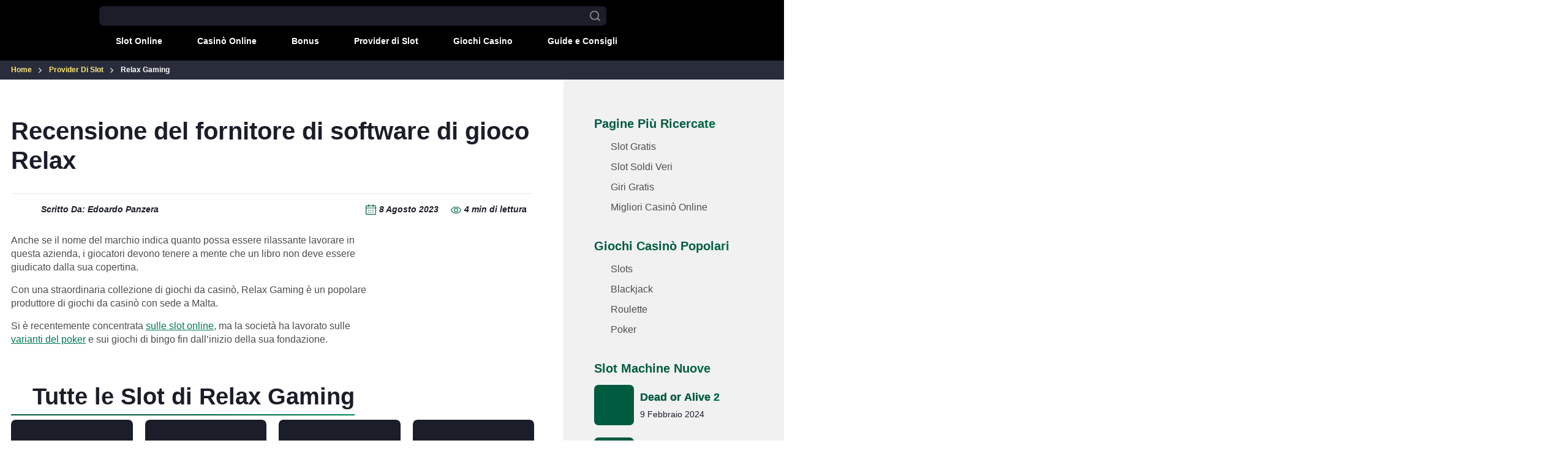

--- FILE ---
content_type: text/html; charset=UTF-8
request_url: https://www.slotmachine.it/provider/relax-gaming/
body_size: 45498
content:
<!doctype html>
<html lang="it-IT" prefix="og: https://ogp.me/ns#">
  <head><meta charset="utf-8"><script>if(navigator.userAgent.match(/MSIE|Internet Explorer/i)||navigator.userAgent.match(/Trident\/7\..*?rv:11/i)){var href=document.location.href;if(!href.match(/[?&]nowprocket/)){if(href.indexOf("?")==-1){if(href.indexOf("#")==-1){document.location.href=href+"?nowprocket=1"}else{document.location.href=href.replace("#","?nowprocket=1#")}}else{if(href.indexOf("#")==-1){document.location.href=href+"&nowprocket=1"}else{document.location.href=href.replace("#","&nowprocket=1#")}}}}</script><script>(()=>{class RocketLazyLoadScripts{constructor(){this.v="2.0.3",this.userEvents=["keydown","keyup","mousedown","mouseup","mousemove","mouseover","mouseenter","mouseout","mouseleave","touchmove","touchstart","touchend","touchcancel","wheel","click","dblclick","input","visibilitychange"],this.attributeEvents=["onblur","onclick","oncontextmenu","ondblclick","onfocus","onmousedown","onmouseenter","onmouseleave","onmousemove","onmouseout","onmouseover","onmouseup","onmousewheel","onscroll","onsubmit"]}async t(){this.i(),this.o(),/iP(ad|hone)/.test(navigator.userAgent)&&this.h(),this.u(),this.l(this),this.m(),this.k(this),this.p(this),this._(),await Promise.all([this.R(),this.L()]),this.lastBreath=Date.now(),this.S(this),this.P(),this.D(),this.O(),this.M(),await this.C(this.delayedScripts.normal),await this.C(this.delayedScripts.defer),await this.C(this.delayedScripts.async),this.F("domReady"),await this.T(),await this.j(),await this.I(),this.F("windowLoad"),await this.A(),window.dispatchEvent(new Event("rocket-allScriptsLoaded")),this.everythingLoaded=!0,this.lastTouchEnd&&await new Promise((t=>setTimeout(t,500-Date.now()+this.lastTouchEnd))),this.H(),this.F("all"),this.U(),this.W()}i(){this.CSPIssue=sessionStorage.getItem("rocketCSPIssue"),document.addEventListener("securitypolicyviolation",(t=>{this.CSPIssue||"script-src-elem"!==t.violatedDirective||"data"!==t.blockedURI||(this.CSPIssue=!0,sessionStorage.setItem("rocketCSPIssue",!0))}),{isRocket:!0})}o(){window.addEventListener("pageshow",(t=>{this.persisted=t.persisted,this.realWindowLoadedFired=!0}),{isRocket:!0}),window.addEventListener("pagehide",(()=>{this.onFirstUserAction=null}),{isRocket:!0})}h(){let t;function e(e){t=e}window.addEventListener("touchstart",e,{isRocket:!0}),window.addEventListener("touchend",(function i(o){Math.abs(o.changedTouches[0].pageX-t.changedTouches[0].pageX)<10&&Math.abs(o.changedTouches[0].pageY-t.changedTouches[0].pageY)<10&&o.timeStamp-t.timeStamp<200&&(o.target.dispatchEvent(new PointerEvent("click",{target:o.target,bubbles:!0,cancelable:!0,detail:1})),event.preventDefault(),window.removeEventListener("touchstart",e,{isRocket:!0}),window.removeEventListener("touchend",i,{isRocket:!0}))}),{isRocket:!0})}q(t){this.userActionTriggered||("mousemove"!==t.type||this.firstMousemoveIgnored?"keyup"===t.type||"mouseover"===t.type||"mouseout"===t.type||(this.userActionTriggered=!0,this.onFirstUserAction&&this.onFirstUserAction()):this.firstMousemoveIgnored=!0),"click"===t.type&&t.preventDefault(),this.savedUserEvents.length>0&&(t.stopPropagation(),t.stopImmediatePropagation()),"touchstart"===this.lastEvent&&"touchend"===t.type&&(this.lastTouchEnd=Date.now()),"click"===t.type&&(this.lastTouchEnd=0),this.lastEvent=t.type,this.savedUserEvents.push(t)}u(){this.savedUserEvents=[],this.userEventHandler=this.q.bind(this),this.userEvents.forEach((t=>window.addEventListener(t,this.userEventHandler,{passive:!1,isRocket:!0})))}U(){this.userEvents.forEach((t=>window.removeEventListener(t,this.userEventHandler,{passive:!1,isRocket:!0}))),this.savedUserEvents.forEach((t=>{t.target.dispatchEvent(new window[t.constructor.name](t.type,t))}))}m(){this.eventsMutationObserver=new MutationObserver((t=>{const e="return false";for(const i of t){if("attributes"===i.type){const t=i.target.getAttribute(i.attributeName);t&&t!==e&&(i.target.setAttribute("data-rocket-"+i.attributeName,t),i.target["rocket"+i.attributeName]=new Function("event",t),i.target.setAttribute(i.attributeName,e))}"childList"===i.type&&i.addedNodes.forEach((t=>{if(t.nodeType===Node.ELEMENT_NODE)for(const i of t.attributes)this.attributeEvents.includes(i.name)&&i.value&&""!==i.value&&(t.setAttribute("data-rocket-"+i.name,i.value),t["rocket"+i.name]=new Function("event",i.value),t.setAttribute(i.name,e))}))}})),this.eventsMutationObserver.observe(document,{subtree:!0,childList:!0,attributeFilter:this.attributeEvents})}H(){this.eventsMutationObserver.disconnect(),this.attributeEvents.forEach((t=>{document.querySelectorAll("[data-rocket-"+t+"]").forEach((e=>{e.setAttribute(t,e.getAttribute("data-rocket-"+t)),e.removeAttribute("data-rocket-"+t)}))}))}k(t){Object.defineProperty(HTMLElement.prototype,"onclick",{get(){return this.rocketonclick||null},set(e){this.rocketonclick=e,this.setAttribute(t.everythingLoaded?"onclick":"data-rocket-onclick","this.rocketonclick(event)")}})}S(t){function e(e,i){let o=e[i];e[i]=null,Object.defineProperty(e,i,{get:()=>o,set(s){t.everythingLoaded?o=s:e["rocket"+i]=o=s}})}e(document,"onreadystatechange"),e(window,"onload"),e(window,"onpageshow");try{Object.defineProperty(document,"readyState",{get:()=>t.rocketReadyState,set(e){t.rocketReadyState=e},configurable:!0}),document.readyState="loading"}catch(t){console.log("WPRocket DJE readyState conflict, bypassing")}}l(t){this.originalAddEventListener=EventTarget.prototype.addEventListener,this.originalRemoveEventListener=EventTarget.prototype.removeEventListener,this.savedEventListeners=[],EventTarget.prototype.addEventListener=function(e,i,o){o&&o.isRocket||!t.B(e,this)&&!t.userEvents.includes(e)||t.B(e,this)&&!t.userActionTriggered||e.startsWith("rocket-")||t.everythingLoaded?t.originalAddEventListener.call(this,e,i,o):t.savedEventListeners.push({target:this,remove:!1,type:e,func:i,options:o})},EventTarget.prototype.removeEventListener=function(e,i,o){o&&o.isRocket||!t.B(e,this)&&!t.userEvents.includes(e)||t.B(e,this)&&!t.userActionTriggered||e.startsWith("rocket-")||t.everythingLoaded?t.originalRemoveEventListener.call(this,e,i,o):t.savedEventListeners.push({target:this,remove:!0,type:e,func:i,options:o})}}F(t){"all"===t&&(EventTarget.prototype.addEventListener=this.originalAddEventListener,EventTarget.prototype.removeEventListener=this.originalRemoveEventListener),this.savedEventListeners=this.savedEventListeners.filter((e=>{let i=e.type,o=e.target||window;return"domReady"===t&&"DOMContentLoaded"!==i&&"readystatechange"!==i||("windowLoad"===t&&"load"!==i&&"readystatechange"!==i&&"pageshow"!==i||(this.B(i,o)&&(i="rocket-"+i),e.remove?o.removeEventListener(i,e.func,e.options):o.addEventListener(i,e.func,e.options),!1))}))}p(t){let e;function i(e){return t.everythingLoaded?e:e.split(" ").map((t=>"load"===t||t.startsWith("load.")?"rocket-jquery-load":t)).join(" ")}function o(o){function s(e){const s=o.fn[e];o.fn[e]=o.fn.init.prototype[e]=function(){return this[0]===window&&t.userActionTriggered&&("string"==typeof arguments[0]||arguments[0]instanceof String?arguments[0]=i(arguments[0]):"object"==typeof arguments[0]&&Object.keys(arguments[0]).forEach((t=>{const e=arguments[0][t];delete arguments[0][t],arguments[0][i(t)]=e}))),s.apply(this,arguments),this}}if(o&&o.fn&&!t.allJQueries.includes(o)){const e={DOMContentLoaded:[],"rocket-DOMContentLoaded":[]};for(const t in e)document.addEventListener(t,(()=>{e[t].forEach((t=>t()))}),{isRocket:!0});o.fn.ready=o.fn.init.prototype.ready=function(i){function s(){parseInt(o.fn.jquery)>2?setTimeout((()=>i.bind(document)(o))):i.bind(document)(o)}return t.realDomReadyFired?!t.userActionTriggered||t.fauxDomReadyFired?s():e["rocket-DOMContentLoaded"].push(s):e.DOMContentLoaded.push(s),o([])},s("on"),s("one"),s("off"),t.allJQueries.push(o)}e=o}t.allJQueries=[],o(window.jQuery),Object.defineProperty(window,"jQuery",{get:()=>e,set(t){o(t)}})}P(){const t=new Map;document.write=document.writeln=function(e){const i=document.currentScript,o=document.createRange(),s=i.parentElement;let n=t.get(i);void 0===n&&(n=i.nextSibling,t.set(i,n));const c=document.createDocumentFragment();o.setStart(c,0),c.appendChild(o.createContextualFragment(e)),s.insertBefore(c,n)}}async R(){return new Promise((t=>{this.userActionTriggered?t():this.onFirstUserAction=t}))}async L(){return new Promise((t=>{document.addEventListener("DOMContentLoaded",(()=>{this.realDomReadyFired=!0,t()}),{isRocket:!0})}))}async I(){return this.realWindowLoadedFired?Promise.resolve():new Promise((t=>{window.addEventListener("load",t,{isRocket:!0})}))}M(){this.pendingScripts=[];this.scriptsMutationObserver=new MutationObserver((t=>{for(const e of t)e.addedNodes.forEach((t=>{"SCRIPT"!==t.tagName||t.noModule||t.isWPRocket||this.pendingScripts.push({script:t,promise:new Promise((e=>{const i=()=>{const i=this.pendingScripts.findIndex((e=>e.script===t));i>=0&&this.pendingScripts.splice(i,1),e()};t.addEventListener("load",i,{isRocket:!0}),t.addEventListener("error",i,{isRocket:!0}),setTimeout(i,1e3)}))})}))})),this.scriptsMutationObserver.observe(document,{childList:!0,subtree:!0})}async j(){await this.J(),this.pendingScripts.length?(await this.pendingScripts[0].promise,await this.j()):this.scriptsMutationObserver.disconnect()}D(){this.delayedScripts={normal:[],async:[],defer:[]},document.querySelectorAll("script[type$=rocketlazyloadscript]").forEach((t=>{t.hasAttribute("data-rocket-src")?t.hasAttribute("async")&&!1!==t.async?this.delayedScripts.async.push(t):t.hasAttribute("defer")&&!1!==t.defer||"module"===t.getAttribute("data-rocket-type")?this.delayedScripts.defer.push(t):this.delayedScripts.normal.push(t):this.delayedScripts.normal.push(t)}))}async _(){await this.L();let t=[];document.querySelectorAll("script[type$=rocketlazyloadscript][data-rocket-src]").forEach((e=>{let i=e.getAttribute("data-rocket-src");if(i&&!i.startsWith("data:")){i.startsWith("//")&&(i=location.protocol+i);try{const o=new URL(i).origin;o!==location.origin&&t.push({src:o,crossOrigin:e.crossOrigin||"module"===e.getAttribute("data-rocket-type")})}catch(t){}}})),t=[...new Map(t.map((t=>[JSON.stringify(t),t]))).values()],this.N(t,"preconnect")}async $(t){if(await this.G(),!0!==t.noModule||!("noModule"in HTMLScriptElement.prototype))return new Promise((e=>{let i;function o(){(i||t).setAttribute("data-rocket-status","executed"),e()}try{if(navigator.userAgent.includes("Firefox/")||""===navigator.vendor||this.CSPIssue)i=document.createElement("script"),[...t.attributes].forEach((t=>{let e=t.nodeName;"type"!==e&&("data-rocket-type"===e&&(e="type"),"data-rocket-src"===e&&(e="src"),i.setAttribute(e,t.nodeValue))})),t.text&&(i.text=t.text),t.nonce&&(i.nonce=t.nonce),i.hasAttribute("src")?(i.addEventListener("load",o,{isRocket:!0}),i.addEventListener("error",(()=>{i.setAttribute("data-rocket-status","failed-network"),e()}),{isRocket:!0}),setTimeout((()=>{i.isConnected||e()}),1)):(i.text=t.text,o()),i.isWPRocket=!0,t.parentNode.replaceChild(i,t);else{const i=t.getAttribute("data-rocket-type"),s=t.getAttribute("data-rocket-src");i?(t.type=i,t.removeAttribute("data-rocket-type")):t.removeAttribute("type"),t.addEventListener("load",o,{isRocket:!0}),t.addEventListener("error",(i=>{this.CSPIssue&&i.target.src.startsWith("data:")?(console.log("WPRocket: CSP fallback activated"),t.removeAttribute("src"),this.$(t).then(e)):(t.setAttribute("data-rocket-status","failed-network"),e())}),{isRocket:!0}),s?(t.fetchPriority="high",t.removeAttribute("data-rocket-src"),t.src=s):t.src="data:text/javascript;base64,"+window.btoa(unescape(encodeURIComponent(t.text)))}}catch(i){t.setAttribute("data-rocket-status","failed-transform"),e()}}));t.setAttribute("data-rocket-status","skipped")}async C(t){const e=t.shift();return e?(e.isConnected&&await this.$(e),this.C(t)):Promise.resolve()}O(){this.N([...this.delayedScripts.normal,...this.delayedScripts.defer,...this.delayedScripts.async],"preload")}N(t,e){this.trash=this.trash||[];let i=!0;var o=document.createDocumentFragment();t.forEach((t=>{const s=t.getAttribute&&t.getAttribute("data-rocket-src")||t.src;if(s&&!s.startsWith("data:")){const n=document.createElement("link");n.href=s,n.rel=e,"preconnect"!==e&&(n.as="script",n.fetchPriority=i?"high":"low"),t.getAttribute&&"module"===t.getAttribute("data-rocket-type")&&(n.crossOrigin=!0),t.crossOrigin&&(n.crossOrigin=t.crossOrigin),t.integrity&&(n.integrity=t.integrity),t.nonce&&(n.nonce=t.nonce),o.appendChild(n),this.trash.push(n),i=!1}})),document.head.appendChild(o)}W(){this.trash.forEach((t=>t.remove()))}async T(){try{document.readyState="interactive"}catch(t){}this.fauxDomReadyFired=!0;try{await this.G(),document.dispatchEvent(new Event("rocket-readystatechange")),await this.G(),document.rocketonreadystatechange&&document.rocketonreadystatechange(),await this.G(),document.dispatchEvent(new Event("rocket-DOMContentLoaded")),await this.G(),window.dispatchEvent(new Event("rocket-DOMContentLoaded"))}catch(t){console.error(t)}}async A(){try{document.readyState="complete"}catch(t){}try{await this.G(),document.dispatchEvent(new Event("rocket-readystatechange")),await this.G(),document.rocketonreadystatechange&&document.rocketonreadystatechange(),await this.G(),window.dispatchEvent(new Event("rocket-load")),await this.G(),window.rocketonload&&window.rocketonload(),await this.G(),this.allJQueries.forEach((t=>t(window).trigger("rocket-jquery-load"))),await this.G();const t=new Event("rocket-pageshow");t.persisted=this.persisted,window.dispatchEvent(t),await this.G(),window.rocketonpageshow&&window.rocketonpageshow({persisted:this.persisted})}catch(t){console.error(t)}}async G(){Date.now()-this.lastBreath>45&&(await this.J(),this.lastBreath=Date.now())}async J(){return document.hidden?new Promise((t=>setTimeout(t))):new Promise((t=>requestAnimationFrame(t)))}B(t,e){return e===document&&"readystatechange"===t||(e===document&&"DOMContentLoaded"===t||(e===window&&"DOMContentLoaded"===t||(e===window&&"load"===t||e===window&&"pageshow"===t)))}static run(){(new RocketLazyLoadScripts).t()}}RocketLazyLoadScripts.run()})();</script>
    
    <meta name="viewport" content="width=device-width, initial-scale=1">
    	<style></style>
	<!-- Google tag (gtag.js) Consent Mode dataLayer added by Site Kit -->
<script type="rocketlazyloadscript" id="google_gtagjs-js-consent-mode-data-layer">
window.dataLayer = window.dataLayer || [];function gtag(){dataLayer.push(arguments);}
gtag('consent', 'default', {"ad_personalization":"denied","ad_storage":"denied","ad_user_data":"denied","analytics_storage":"denied","functionality_storage":"denied","security_storage":"denied","personalization_storage":"denied","region":["AT","BE","BG","CH","CY","CZ","DE","DK","EE","ES","FI","FR","GB","GR","HR","HU","IE","IS","IT","LI","LT","LU","LV","MT","NL","NO","PL","PT","RO","SE","SI","SK"],"wait_for_update":500});
window._googlesitekitConsentCategoryMap = {"statistics":["analytics_storage"],"marketing":["ad_storage","ad_user_data","ad_personalization"],"functional":["functionality_storage","security_storage"],"preferences":["personalization_storage"]};
window._googlesitekitConsents = {"ad_personalization":"denied","ad_storage":"denied","ad_user_data":"denied","analytics_storage":"denied","functionality_storage":"denied","security_storage":"denied","personalization_storage":"denied","region":["AT","BE","BG","CH","CY","CZ","DE","DK","EE","ES","FI","FR","GB","GR","HR","HU","IE","IS","IT","LI","LT","LU","LV","MT","NL","NO","PL","PT","RO","SE","SI","SK"],"wait_for_update":500};
</script>
<!-- End Google tag (gtag.js) Consent Mode dataLayer added by Site Kit -->

<!-- Ottimizzazione per i motori di ricerca di Rank Math - https://rankmath.com/ -->
<title>Relax Gaming | Recensione e Giochi Slot Gratis 2025</title>
<link crossorigin data-rocket-preload as="font" href="https://www.slotmachine.it/app/themes/slot-machine-theme/public/fonts/Montserrat-Regular/Montserrat-Regular.e9a920.woff" rel="preload">
<link crossorigin data-rocket-preload as="font" href="https://www.slotmachine.it/app/themes/slot-machine-theme/public/fonts/Montserrat-SemiBold/Montserrat-SemiBold.589af3.woff" rel="preload">
<link crossorigin data-rocket-preload as="font" href="https://www.slotmachine.it/app/themes/slot-machine-theme/public/fonts/Montserrat-Bold/Montserrat-Bold.7c6633.woff" rel="preload">
<link crossorigin data-rocket-preload as="font" href="https://www.slotmachine.it/app/themes/slot-machine-theme/public/fonts/Montserrat-ExtraBold/Montserrat-ExtraBold.25d0d7.woff" rel="preload">
<link crossorigin data-rocket-preload as="font" href="https://www.slotmachine.it/app/themes/slot-machine-theme/public/fonts/Roboto-Medium/Roboto-Medium.08d6b9.woff" rel="preload">
<link crossorigin data-rocket-preload as="font" href="https://www.slotmachine.it/app/themes/slot-machine-theme/public/fonts/Roboto-Regular/Roboto-Regular.ee879e.woff" rel="preload">
<style id="wpr-usedcss">:where(.wp-block-button__link){border-radius:9999px;box-shadow:none;padding:calc(.667em + 2px) calc(1.333em + 2px);text-decoration:none}:root :where(.wp-block-button .wp-block-button__link.is-style-outline),:root :where(.wp-block-button.is-style-outline>.wp-block-button__link){border:2px solid;padding:.667em 1.333em}:root :where(.wp-block-button .wp-block-button__link.is-style-outline:not(.has-text-color)),:root :where(.wp-block-button.is-style-outline>.wp-block-button__link:not(.has-text-color)){color:currentColor}:root :where(.wp-block-button .wp-block-button__link.is-style-outline:not(.has-background)),:root :where(.wp-block-button.is-style-outline>.wp-block-button__link:not(.has-background)){background-color:initial;background-image:none}:where(.wp-block-calendar table:not(.has-background) th){background:#ddd}:where(.wp-block-columns){margin-bottom:1.75em}:where(.wp-block-columns.has-background){padding:1.25em 2.375em}:where(.wp-block-post-comments input[type=submit]){border:none}:where(.wp-block-cover-image:not(.has-text-color)),:where(.wp-block-cover:not(.has-text-color)){color:#fff}:where(.wp-block-cover-image.is-light:not(.has-text-color)),:where(.wp-block-cover.is-light:not(.has-text-color)){color:#000}:root :where(.wp-block-cover h1:not(.has-text-color)),:root :where(.wp-block-cover h2:not(.has-text-color)),:root :where(.wp-block-cover h3:not(.has-text-color)),:root :where(.wp-block-cover h4:not(.has-text-color)),:root :where(.wp-block-cover h5:not(.has-text-color)),:root :where(.wp-block-cover h6:not(.has-text-color)),:root :where(.wp-block-cover p:not(.has-text-color)){color:inherit}:where(.wp-block-file){margin-bottom:1.5em}:where(.wp-block-file__button){border-radius:2em;display:inline-block;padding:.5em 1em}:where(.wp-block-file__button):is(a):active,:where(.wp-block-file__button):is(a):focus,:where(.wp-block-file__button):is(a):hover,:where(.wp-block-file__button):is(a):visited{box-shadow:none;color:#fff;opacity:.85;text-decoration:none}:where(.wp-block-group.wp-block-group-is-layout-constrained){position:relative}:root :where(.wp-block-image.is-style-rounded img,.wp-block-image .is-style-rounded img){border-radius:9999px}:where(.wp-block-latest-comments:not([style*=line-height] .wp-block-latest-comments__comment)){line-height:1.1}:where(.wp-block-latest-comments:not([style*=line-height] .wp-block-latest-comments__comment-excerpt p)){line-height:1.8}:root :where(.wp-block-latest-posts.is-grid){padding:0}:root :where(.wp-block-latest-posts.wp-block-latest-posts__list){padding-left:0}ul{box-sizing:border-box}:root :where(ul.has-background,ol.has-background){padding:1.25em 2.375em}:where(.wp-block-navigation.has-background .wp-block-navigation-item a:not(.wp-element-button)),:where(.wp-block-navigation.has-background .wp-block-navigation-submenu a:not(.wp-element-button)){padding:.5em 1em}:where(.wp-block-navigation .wp-block-navigation__submenu-container .wp-block-navigation-item a:not(.wp-element-button)),:where(.wp-block-navigation .wp-block-navigation__submenu-container .wp-block-navigation-submenu a:not(.wp-element-button)),:where(.wp-block-navigation .wp-block-navigation__submenu-container .wp-block-navigation-submenu button.wp-block-navigation-item__content),:where(.wp-block-navigation .wp-block-navigation__submenu-container .wp-block-pages-list__item button.wp-block-navigation-item__content){padding:.5em 1em}:root :where(p.has-background){padding:1.25em 2.375em}:where(p.has-text-color:not(.has-link-color)) a{color:inherit}:where(.wp-block-post-comments-form) input:not([type=submit]),:where(.wp-block-post-comments-form) textarea{border:1px solid #949494;font-family:inherit;font-size:1em}:where(.wp-block-post-comments-form) input:where(:not([type=submit]):not([type=checkbox])),:where(.wp-block-post-comments-form) textarea{padding:calc(.667em + 2px)}:where(.wp-block-post-excerpt){margin-bottom:var(--wp--style--block-gap);margin-top:var(--wp--style--block-gap)}:where(.wp-block-preformatted.has-background){padding:1.25em 2.375em}:where(.wp-block-search__button){border:1px solid #ccc;padding:6px 10px}:where(.wp-block-search__input){font-family:inherit;font-size:inherit;font-style:inherit;font-weight:inherit;letter-spacing:inherit;line-height:inherit;text-transform:inherit}:where(.wp-block-search__button-inside .wp-block-search__inside-wrapper){border:1px solid #949494;box-sizing:border-box;padding:4px}:where(.wp-block-search__button-inside .wp-block-search__inside-wrapper) .wp-block-search__input{border:none;border-radius:0;padding:0 4px}:where(.wp-block-search__button-inside .wp-block-search__inside-wrapper) .wp-block-search__input:focus{outline:0}:where(.wp-block-search__button-inside .wp-block-search__inside-wrapper) :where(.wp-block-search__button){padding:4px 8px}:root :where(.wp-block-separator.is-style-dots){height:auto;line-height:1;text-align:center}:root :where(.wp-block-separator.is-style-dots):before{color:currentColor;content:"···";font-family:serif;font-size:1.5em;letter-spacing:2em;padding-left:2em}:root :where(.wp-block-site-logo.is-style-rounded){border-radius:9999px}:root :where(.wp-block-site-title a){color:inherit}:where(.wp-block-social-links:not(.is-style-logos-only)) .wp-social-link{background-color:#f0f0f0;color:#444}:where(.wp-block-social-links:not(.is-style-logos-only)) .wp-social-link-amazon{background-color:#f90;color:#fff}:where(.wp-block-social-links:not(.is-style-logos-only)) .wp-social-link-bandcamp{background-color:#1ea0c3;color:#fff}:where(.wp-block-social-links:not(.is-style-logos-only)) .wp-social-link-behance{background-color:#0757fe;color:#fff}:where(.wp-block-social-links:not(.is-style-logos-only)) .wp-social-link-bluesky{background-color:#0a7aff;color:#fff}:where(.wp-block-social-links:not(.is-style-logos-only)) .wp-social-link-codepen{background-color:#1e1f26;color:#fff}:where(.wp-block-social-links:not(.is-style-logos-only)) .wp-social-link-deviantart{background-color:#02e49b;color:#fff}:where(.wp-block-social-links:not(.is-style-logos-only)) .wp-social-link-dribbble{background-color:#e94c89;color:#fff}:where(.wp-block-social-links:not(.is-style-logos-only)) .wp-social-link-dropbox{background-color:#4280ff;color:#fff}:where(.wp-block-social-links:not(.is-style-logos-only)) .wp-social-link-etsy{background-color:#f45800;color:#fff}:where(.wp-block-social-links:not(.is-style-logos-only)) .wp-social-link-facebook{background-color:#1778f2;color:#fff}:where(.wp-block-social-links:not(.is-style-logos-only)) .wp-social-link-fivehundredpx{background-color:#000;color:#fff}:where(.wp-block-social-links:not(.is-style-logos-only)) .wp-social-link-flickr{background-color:#0461dd;color:#fff}:where(.wp-block-social-links:not(.is-style-logos-only)) .wp-social-link-foursquare{background-color:#e65678;color:#fff}:where(.wp-block-social-links:not(.is-style-logos-only)) .wp-social-link-github{background-color:#24292d;color:#fff}:where(.wp-block-social-links:not(.is-style-logos-only)) .wp-social-link-goodreads{background-color:#eceadd;color:#382110}:where(.wp-block-social-links:not(.is-style-logos-only)) .wp-social-link-google{background-color:#ea4434;color:#fff}:where(.wp-block-social-links:not(.is-style-logos-only)) .wp-social-link-gravatar{background-color:#1d4fc4;color:#fff}:where(.wp-block-social-links:not(.is-style-logos-only)) .wp-social-link-instagram{background-color:#f00075;color:#fff}:where(.wp-block-social-links:not(.is-style-logos-only)) .wp-social-link-lastfm{background-color:#e21b24;color:#fff}:where(.wp-block-social-links:not(.is-style-logos-only)) .wp-social-link-linkedin{background-color:#0d66c2;color:#fff}:where(.wp-block-social-links:not(.is-style-logos-only)) .wp-social-link-mastodon{background-color:#3288d4;color:#fff}:where(.wp-block-social-links:not(.is-style-logos-only)) .wp-social-link-medium{background-color:#000;color:#fff}:where(.wp-block-social-links:not(.is-style-logos-only)) .wp-social-link-meetup{background-color:#f6405f;color:#fff}:where(.wp-block-social-links:not(.is-style-logos-only)) .wp-social-link-patreon{background-color:#000;color:#fff}:where(.wp-block-social-links:not(.is-style-logos-only)) .wp-social-link-pinterest{background-color:#e60122;color:#fff}:where(.wp-block-social-links:not(.is-style-logos-only)) .wp-social-link-pocket{background-color:#ef4155;color:#fff}:where(.wp-block-social-links:not(.is-style-logos-only)) .wp-social-link-reddit{background-color:#ff4500;color:#fff}:where(.wp-block-social-links:not(.is-style-logos-only)) .wp-social-link-skype{background-color:#0478d7;color:#fff}:where(.wp-block-social-links:not(.is-style-logos-only)) .wp-social-link-snapchat{background-color:#fefc00;color:#fff;stroke:#000}:where(.wp-block-social-links:not(.is-style-logos-only)) .wp-social-link-soundcloud{background-color:#ff5600;color:#fff}:where(.wp-block-social-links:not(.is-style-logos-only)) .wp-social-link-spotify{background-color:#1bd760;color:#fff}:where(.wp-block-social-links:not(.is-style-logos-only)) .wp-social-link-telegram{background-color:#2aabee;color:#fff}:where(.wp-block-social-links:not(.is-style-logos-only)) .wp-social-link-threads{background-color:#000;color:#fff}:where(.wp-block-social-links:not(.is-style-logos-only)) .wp-social-link-tiktok{background-color:#000;color:#fff}:where(.wp-block-social-links:not(.is-style-logos-only)) .wp-social-link-tumblr{background-color:#011835;color:#fff}:where(.wp-block-social-links:not(.is-style-logos-only)) .wp-social-link-twitch{background-color:#6440a4;color:#fff}:where(.wp-block-social-links:not(.is-style-logos-only)) .wp-social-link-twitter{background-color:#1da1f2;color:#fff}:where(.wp-block-social-links:not(.is-style-logos-only)) .wp-social-link-vimeo{background-color:#1eb7ea;color:#fff}:where(.wp-block-social-links:not(.is-style-logos-only)) .wp-social-link-vk{background-color:#4680c2;color:#fff}:where(.wp-block-social-links:not(.is-style-logos-only)) .wp-social-link-wordpress{background-color:#3499cd;color:#fff}:where(.wp-block-social-links:not(.is-style-logos-only)) .wp-social-link-whatsapp{background-color:#25d366;color:#fff}:where(.wp-block-social-links:not(.is-style-logos-only)) .wp-social-link-x{background-color:#000;color:#fff}:where(.wp-block-social-links:not(.is-style-logos-only)) .wp-social-link-yelp{background-color:#d32422;color:#fff}:where(.wp-block-social-links:not(.is-style-logos-only)) .wp-social-link-youtube{background-color:red;color:#fff}:where(.wp-block-social-links.is-style-logos-only) .wp-social-link{background:0 0}:where(.wp-block-social-links.is-style-logos-only) .wp-social-link svg{height:1.25em;width:1.25em}:where(.wp-block-social-links.is-style-logos-only) .wp-social-link-amazon{color:#f90}:where(.wp-block-social-links.is-style-logos-only) .wp-social-link-bandcamp{color:#1ea0c3}:where(.wp-block-social-links.is-style-logos-only) .wp-social-link-behance{color:#0757fe}:where(.wp-block-social-links.is-style-logos-only) .wp-social-link-bluesky{color:#0a7aff}:where(.wp-block-social-links.is-style-logos-only) .wp-social-link-codepen{color:#1e1f26}:where(.wp-block-social-links.is-style-logos-only) .wp-social-link-deviantart{color:#02e49b}:where(.wp-block-social-links.is-style-logos-only) .wp-social-link-dribbble{color:#e94c89}:where(.wp-block-social-links.is-style-logos-only) .wp-social-link-dropbox{color:#4280ff}:where(.wp-block-social-links.is-style-logos-only) .wp-social-link-etsy{color:#f45800}:where(.wp-block-social-links.is-style-logos-only) .wp-social-link-facebook{color:#1778f2}:where(.wp-block-social-links.is-style-logos-only) .wp-social-link-fivehundredpx{color:#000}:where(.wp-block-social-links.is-style-logos-only) .wp-social-link-flickr{color:#0461dd}:where(.wp-block-social-links.is-style-logos-only) .wp-social-link-foursquare{color:#e65678}:where(.wp-block-social-links.is-style-logos-only) .wp-social-link-github{color:#24292d}:where(.wp-block-social-links.is-style-logos-only) .wp-social-link-goodreads{color:#382110}:where(.wp-block-social-links.is-style-logos-only) .wp-social-link-google{color:#ea4434}:where(.wp-block-social-links.is-style-logos-only) .wp-social-link-gravatar{color:#1d4fc4}:where(.wp-block-social-links.is-style-logos-only) .wp-social-link-instagram{color:#f00075}:where(.wp-block-social-links.is-style-logos-only) .wp-social-link-lastfm{color:#e21b24}:where(.wp-block-social-links.is-style-logos-only) .wp-social-link-linkedin{color:#0d66c2}:where(.wp-block-social-links.is-style-logos-only) .wp-social-link-mastodon{color:#3288d4}:where(.wp-block-social-links.is-style-logos-only) .wp-social-link-medium{color:#000}:where(.wp-block-social-links.is-style-logos-only) .wp-social-link-meetup{color:#f6405f}:where(.wp-block-social-links.is-style-logos-only) .wp-social-link-patreon{color:#000}:where(.wp-block-social-links.is-style-logos-only) .wp-social-link-pinterest{color:#e60122}:where(.wp-block-social-links.is-style-logos-only) .wp-social-link-pocket{color:#ef4155}:where(.wp-block-social-links.is-style-logos-only) .wp-social-link-reddit{color:#ff4500}:where(.wp-block-social-links.is-style-logos-only) .wp-social-link-skype{color:#0478d7}:where(.wp-block-social-links.is-style-logos-only) .wp-social-link-snapchat{color:#fff;stroke:#000}:where(.wp-block-social-links.is-style-logos-only) .wp-social-link-soundcloud{color:#ff5600}:where(.wp-block-social-links.is-style-logos-only) .wp-social-link-spotify{color:#1bd760}:where(.wp-block-social-links.is-style-logos-only) .wp-social-link-telegram{color:#2aabee}:where(.wp-block-social-links.is-style-logos-only) .wp-social-link-threads{color:#000}:where(.wp-block-social-links.is-style-logos-only) .wp-social-link-tiktok{color:#000}:where(.wp-block-social-links.is-style-logos-only) .wp-social-link-tumblr{color:#011835}:where(.wp-block-social-links.is-style-logos-only) .wp-social-link-twitch{color:#6440a4}:where(.wp-block-social-links.is-style-logos-only) .wp-social-link-twitter{color:#1da1f2}:where(.wp-block-social-links.is-style-logos-only) .wp-social-link-vimeo{color:#1eb7ea}:where(.wp-block-social-links.is-style-logos-only) .wp-social-link-vk{color:#4680c2}:where(.wp-block-social-links.is-style-logos-only) .wp-social-link-whatsapp{color:#25d366}:where(.wp-block-social-links.is-style-logos-only) .wp-social-link-wordpress{color:#3499cd}:where(.wp-block-social-links.is-style-logos-only) .wp-social-link-x{color:#000}:where(.wp-block-social-links.is-style-logos-only) .wp-social-link-yelp{color:#d32422}:where(.wp-block-social-links.is-style-logos-only) .wp-social-link-youtube{color:red}:root :where(.wp-block-social-links .wp-social-link a){padding:.25em}:root :where(.wp-block-social-links.is-style-logos-only .wp-social-link a){padding:0}:root :where(.wp-block-social-links.is-style-pill-shape .wp-social-link a){padding-left:.66667em;padding-right:.66667em}:root :where(.wp-block-tag-cloud.is-style-outline){display:flex;flex-wrap:wrap;gap:1ch}:root :where(.wp-block-tag-cloud.is-style-outline a){border:1px solid;font-size:unset!important;margin-right:0;padding:1ch 2ch;text-decoration:none!important}:where(.wp-block-term-description){margin-bottom:var(--wp--style--block-gap);margin-top:var(--wp--style--block-gap)}:where(pre.wp-block-verse){font-family:inherit}:root{--wp--preset--font-size--normal:16px;--wp--preset--font-size--huge:42px}html :where(.has-border-color){border-style:solid}html :where([style*=border-top-color]){border-top-style:solid}html :where([style*=border-right-color]){border-right-style:solid}html :where([style*=border-bottom-color]){border-bottom-style:solid}html :where([style*=border-left-color]){border-left-style:solid}html :where([style*=border-width]){border-style:solid}html :where([style*=border-top-width]){border-top-style:solid}html :where([style*=border-right-width]){border-right-style:solid}html :where([style*=border-bottom-width]){border-bottom-style:solid}html :where([style*=border-left-width]){border-left-style:solid}html :where(img[class*=wp-image-]){height:auto;max-width:100%}:where(figure){margin:0 0 1em}html :where(.is-position-sticky){--wp-admin--admin-bar--position-offset:var(--wp-admin--admin-bar--height,0px)}@media screen and (max-width:600px){html :where(.is-position-sticky){--wp-admin--admin-bar--position-offset:0px}}.lg-icon{font-family:lg!important;speak:never;font-feature-settings:normal;font-style:normal;font-variant:normal;font-weight:400;line-height:1;text-transform:none;-webkit-font-smoothing:antialiased;-moz-osx-font-smoothing:grayscale}@keyframes lg-right-end{0%,to{left:0}50%{left:-30px}}@keyframes lg-left-end{0%,to{left:0}50%{left:30px}}.lg-outer.lg-right-end .lg-object{animation:.3s lg-right-end;position:relative}.lg-outer.lg-left-end .lg-object{animation:.3s lg-left-end;position:relative}.lg-toolbar{background-color:#00000073;left:0;position:absolute;top:0;width:100%;z-index:1082}.lg-toolbar .lg-icon{background:0 0;border:none;box-shadow:none;color:#999;cursor:pointer;float:right;font-size:24px;height:47px;line-height:27px;outline:0;padding:10px 0;text-align:center;-webkit-text-decoration:none!important;text-decoration:none!important;transition:color .2s linear;width:50px}.lg-toolbar .lg-icon:hover{color:#fff}.lg-toolbar .lg-close:after{content:"\e070"}.lg-toolbar .lg-download:after{content:"\e0f2"}.lg-sub-html{background-color:#00000073;bottom:0;color:#eee;font-size:16px;left:0;padding:10px 40px;position:fixed;right:0;text-align:center;z-index:1080}.lg-sub-html h4{font-size:13px;font-weight:700;margin:0}.lg-sub-html p{font-size:12px;margin:5px 0 0}.lg-next,.lg-prev,.lg-toolbar{opacity:1;transition:transform .35s cubic-bezier(0,0,.25,1) 0s,opacity .35s cubic-bezier(0,0,.25,1) 0s,color .2s linear}.lg-hide-items .lg-prev{opacity:0;transform:translate3d(-10px,0,0)}.lg-hide-items .lg-next{opacity:0;transform:translate3d(10px,0,0)}.lg-hide-items .lg-toolbar{opacity:0;transform:translate3d(0,-10px,0)}body:not(.lg-from-hash) .lg-outer.lg-start-zoom .lg-object{opacity:0;transform:scale3d(.5,.5,.5);transform-origin:50% 50%;transition:transform .25s cubic-bezier(0,0,.25,1) 0s,opacity .25s cubic-bezier(0,0,.25,1)!important}body:not(.lg-from-hash) .lg-outer.lg-start-zoom .lg-item.lg-complete .lg-object{opacity:1;transform:scaleX(1)}.lg-outer .lg-thumb-outer{background-color:#0d0a0a;bottom:0;max-height:350px;position:absolute;transform:translate3d(0,100%,0);transition:transform .25s cubic-bezier(0,0,.25,1) 0s;width:100%;z-index:1080}.lg-outer.lg-can-toggle .lg-item{padding-bottom:0}.lg-outer .lg-video-cont{display:inline-block;max-height:100%;max-width:1140px;padding:0 5px;vertical-align:middle;width:100%}.lg-outer,.lg-outer .lg,.lg-outer .lg-inner{height:100%;width:100%}.lg-outer{left:0;opacity:0;outline:0;position:fixed;top:0;transition:opacity .15s ease 0s;z-index:1050}.lg-outer *{box-sizing:border-box}.lg-outer.lg-visible{opacity:1}.lg-outer.lg-css3 .lg-item.lg-current,.lg-outer.lg-css3 .lg-item.lg-next-slide,.lg-outer.lg-css3 .lg-item.lg-prev-slide{transition-duration:inherit!important;transition-timing-function:inherit!important}.lg-outer.lg-css3.lg-dragging .lg-item.lg-current,.lg-outer.lg-css3.lg-dragging .lg-item.lg-next-slide,.lg-outer.lg-css3.lg-dragging .lg-item.lg-prev-slide{opacity:1;transition-duration:0s!important}.lg-outer.lg-grab img.lg-object{cursor:-o-grab;cursor:-ms-grab;cursor:grab}.lg-outer.lg-grabbing img.lg-object{cursor:move;cursor:-o-grabbing;cursor:-ms-grabbing;cursor:grabbing}.lg-outer .lg{margin-left:auto;margin-right:auto;max-height:100%;max-width:100%;overflow:hidden;position:relative}.lg-outer .lg-inner{left:0;position:absolute;top:0;white-space:nowrap}.lg-outer .lg-item{display:none!important}.lg-outer.lg-css3 .lg-current,.lg-outer.lg-css3 .lg-next-slide,.lg-outer.lg-css3 .lg-prev-slide{display:inline-block!important}.lg-outer .lg-img-wrap,.lg-outer .lg-item{display:inline-block;height:100%;position:absolute;text-align:center;width:100%}.lg-outer .lg-img-wrap:before,.lg-outer .lg-item:before{content:"";display:inline-block;height:50%;margin-right:-1px;width:1px}.lg-outer .lg-img-wrap{bottom:0;left:0;padding:0 5px;position:absolute;right:0;top:0}.lg-outer .lg-item.lg-complete{background-image:none}.lg-outer .lg-item.lg-current{z-index:1060}.lg-outer .lg-empty-html,.lg-outer.lg-hide-download #lg-download{display:none}.lg-backdrop{background-color:#000;bottom:0;left:0;opacity:0;position:fixed;right:0;top:0;transition:opacity .15s ease 0s;z-index:1040}.lg-backdrop.in{opacity:1}.lg-css3.lg-no-trans .lg-current,.lg-css3.lg-no-trans .lg-next-slide,.lg-css3.lg-no-trans .lg-prev-slide{transition:none 0s ease 0s!important}.lg-css3.lg-use-css3 .lg-item{backface-visibility:hidden}.lg-css3.lg-slide.lg-use-css3 .lg-item{opacity:0}.lg-css3.lg-slide.lg-use-css3 .lg-item.lg-prev-slide{transform:translate3d(-100%,0,0)}.lg-css3.lg-slide.lg-use-css3 .lg-item.lg-next-slide{transform:translate3d(100%,0,0)}.lg-css3.lg-slide.lg-use-css3 .lg-item.lg-current{opacity:1;transform:translateZ(0)}.lg-css3.lg-slide.lg-use-css3 .lg-item.lg-current,.lg-css3.lg-slide.lg-use-css3 .lg-item.lg-next-slide,.lg-css3.lg-slide.lg-use-css3 .lg-item.lg-prev-slide{transition:transform 1s cubic-bezier(0,0,.25,1) 0s,opacity .1s ease 0s}.mCustomScrollbar{touch-action:pinch-zoom}.mCustomScrollbar.mCS_no_scrollbar,.mCustomScrollbar.mCS_touch_action{touch-action:auto}.mCustomScrollBox{direction:ltr;height:100%;max-width:100%;outline:0;overflow:hidden;position:relative}.mCSB_container{height:auto;overflow:hidden;width:auto}.mCSB_inside>.mCSB_container{margin-right:30px}.mCSB_container.mCS_no_scrollbar_y.mCS_y_hidden{margin-right:0}.mCS-dir-rtl>.mCSB_inside>.mCSB_container{margin-left:30px;margin-right:0}.mCS-dir-rtl>.mCSB_inside>.mCSB_container.mCS_no_scrollbar_y.mCS_y_hidden{margin-left:0}.mCSB_scrollTools{bottom:0;filter:"alpha(opacity=75)";-ms-filter:"alpha(opacity=75)";height:auto;left:auto;opacity:.75;position:absolute;right:0;top:0;width:16px}.mCSB_outside+.mCSB_scrollTools{right:-26px}.mCS-dir-rtl>.mCSB_inside>.mCSB_scrollTools,.mCS-dir-rtl>.mCSB_outside+.mCSB_scrollTools{left:0;right:auto}.mCS-dir-rtl>.mCSB_outside+.mCSB_scrollTools{left:-26px}.mCSB_scrollTools .mCSB_draggerContainer{bottom:0;height:auto;left:0;position:absolute;right:0;top:0}.mCSB_scrollTools a+.mCSB_draggerContainer{margin:20px 0}.mCSB_scrollTools .mCSB_draggerRail{border-radius:16px;height:100%;margin:0 auto;width:2px}.mCSB_scrollTools .mCSB_dragger{cursor:pointer;height:30px;width:100%;z-index:1}.mCSB_scrollTools .mCSB_dragger .mCSB_dragger_bar{border-radius:16px;height:100%;margin:0 auto;position:relative;text-align:center;width:4px}.mCSB_scrollTools .mCSB_buttonDown,.mCSB_scrollTools .mCSB_buttonUp{cursor:pointer;display:block;height:20px;margin:0 auto;overflow:hidden;position:absolute;width:100%}.mCSB_scrollTools .mCSB_buttonDown{bottom:0}.mCSB_horizontal.mCSB_inside>.mCSB_container{margin-bottom:30px;margin-right:0}.mCSB_horizontal.mCSB_outside>.mCSB_container{min-height:100%}.mCSB_horizontal>.mCSB_container.mCS_no_scrollbar_x.mCS_x_hidden{margin-bottom:0}.mCSB_scrollTools.mCSB_scrollTools_horizontal{bottom:0;height:16px;left:0;right:0;top:auto;width:auto}.mCustomScrollBox+.mCSB_scrollTools+.mCSB_scrollTools.mCSB_scrollTools_horizontal,.mCustomScrollBox+.mCSB_scrollTools.mCSB_scrollTools_horizontal{bottom:-26px}.mCSB_scrollTools.mCSB_scrollTools_horizontal a+.mCSB_draggerContainer{margin:0 20px}.mCSB_scrollTools.mCSB_scrollTools_horizontal .mCSB_draggerRail{height:2px;margin:7px 0;width:100%}.mCSB_scrollTools.mCSB_scrollTools_horizontal .mCSB_dragger{height:100%;left:0;width:30px}.mCSB_scrollTools.mCSB_scrollTools_horizontal .mCSB_dragger .mCSB_dragger_bar{height:4px;margin:6px auto;width:100%}.mCSB_scrollTools.mCSB_scrollTools_horizontal .mCSB_buttonLeft,.mCSB_scrollTools.mCSB_scrollTools_horizontal .mCSB_buttonRight{cursor:pointer;display:block;height:100%;margin:0 auto;overflow:hidden;position:absolute;width:20px}.mCSB_scrollTools.mCSB_scrollTools_horizontal .mCSB_buttonLeft{left:0}.mCSB_scrollTools.mCSB_scrollTools_horizontal .mCSB_buttonRight{right:0}.mCSB_vertical_horizontal>.mCSB_scrollTools.mCSB_scrollTools_vertical{bottom:20px}.mCSB_vertical_horizontal>.mCSB_scrollTools.mCSB_scrollTools_horizontal{right:20px}.mCS-dir-rtl>.mCustomScrollBox.mCSB_vertical_horizontal.mCSB_inside>.mCSB_scrollTools.mCSB_scrollTools_horizontal{right:0}.mCS-dir-rtl>.mCustomScrollBox.mCSB_vertical_horizontal.mCSB_inside>.mCSB_scrollTools.mCSB_scrollTools_horizontal{left:20px}.mCSB_scrollTools,.mCSB_scrollTools .mCSB_buttonDown,.mCSB_scrollTools .mCSB_buttonLeft,.mCSB_scrollTools .mCSB_buttonRight,.mCSB_scrollTools .mCSB_buttonUp,.mCSB_scrollTools .mCSB_dragger .mCSB_dragger_bar{transition:opacity .2s ease-in-out,background-color .2s ease-in-out}.mCS-autoHide>.mCustomScrollBox>.mCSB_scrollTools,.mCS-autoHide>.mCustomScrollBox~.mCSB_scrollTools{filter:"alpha(opacity=0)";-ms-filter:"alpha(opacity=0)";opacity:0}.mCS-autoHide:hover>.mCustomScrollBox>.mCSB_scrollTools,.mCS-autoHide:hover>.mCustomScrollBox~.mCSB_scrollTools,.mCustomScrollBox:hover>.mCSB_scrollTools,.mCustomScrollBox:hover~.mCSB_scrollTools,.mCustomScrollbar>.mCustomScrollBox>.mCSB_scrollTools.mCSB_scrollTools_onDrag,.mCustomScrollbar>.mCustomScrollBox~.mCSB_scrollTools.mCSB_scrollTools_onDrag{filter:"alpha(opacity=100)";-ms-filter:"alpha(opacity=100)";opacity:1}.mCSB_scrollTools .mCSB_draggerRail{background-color:#000;background-color:#0006;filter:"alpha(opacity=40)";-ms-filter:"alpha(opacity=40)"}.mCSB_scrollTools .mCSB_dragger .mCSB_dragger_bar{background-color:#fff;background-color:#ffffffbf;filter:"alpha(opacity=75)";-ms-filter:"alpha(opacity=75)"}.mCSB_scrollTools .mCSB_dragger:hover .mCSB_dragger_bar{background-color:#fff;background-color:#ffffffd9;filter:"alpha(opacity=85)";-ms-filter:"alpha(opacity=85)"}.mCSB_scrollTools .mCSB_dragger.mCSB_dragger_onDrag .mCSB_dragger_bar,.mCSB_scrollTools .mCSB_dragger:active .mCSB_dragger_bar{background-color:#fff;background-color:#ffffffe6;filter:"alpha(opacity=90)";-ms-filter:"alpha(opacity=90)"}.mCSB_scrollTools .mCSB_buttonDown,.mCSB_scrollTools .mCSB_buttonLeft,.mCSB_scrollTools .mCSB_buttonRight,.mCSB_scrollTools .mCSB_buttonUp{background-repeat:no-repeat;filter:"alpha(opacity=40)";-ms-filter:"alpha(opacity=40)";opacity:.4}.mCSB_scrollTools .mCSB_buttonUp{background-position:0 0}.mCSB_scrollTools .mCSB_buttonDown{background-position:0 -20px}.mCSB_scrollTools .mCSB_buttonLeft{background-position:0 -40px}.mCSB_scrollTools .mCSB_buttonRight{background-position:0 -56px}.mCSB_scrollTools .mCSB_buttonDown:hover,.mCSB_scrollTools .mCSB_buttonLeft:hover,.mCSB_scrollTools .mCSB_buttonRight:hover,.mCSB_scrollTools .mCSB_buttonUp:hover{filter:"alpha(opacity=75)";-ms-filter:"alpha(opacity=75)";opacity:.75}.mCSB_scrollTools .mCSB_buttonDown:active,.mCSB_scrollTools .mCSB_buttonLeft:active,.mCSB_scrollTools .mCSB_buttonRight:active,.mCSB_scrollTools .mCSB_buttonUp:active{filter:"alpha(opacity=90)";-ms-filter:"alpha(opacity=90)";opacity:.9}.nice-select{-webkit-tap-highlight-color:transparent;background-color:#fff;border:1px solid #e8e8e8;border-radius:5px;box-sizing:border-box;clear:both;cursor:pointer;display:block;float:left;font-family:inherit;font-size:14px;font-weight:400;height:42px;line-height:40px;outline:0;padding-left:18px;padding-right:30px;position:relative;text-align:left!important;transition:all .2s ease-in-out;-webkit-user-select:none;user-select:none;white-space:nowrap;width:auto}.nice-select:hover{border-color:#dbdbdb}.nice-select.open,.nice-select:active,.nice-select:focus{border-color:#999}.nice-select:after{border-bottom:2px solid #999;border-right:2px solid #999;content:"";display:block;height:5px;margin-top:-4px;pointer-events:none;position:absolute;right:12px;top:50%;transform:rotate(45deg);transform-origin:66% 66%;transition:all .15s ease-in-out;width:5px}.nice-select.open:after{transform:rotate(-135deg)}.nice-select.open .list{opacity:1;pointer-events:auto;transform:scale(1) translateY(0)}.nice-select.disabled{border-color:#ededed;color:#999;pointer-events:none}.nice-select.disabled:after{border-color:#ccc}.nice-select.right{float:right}.nice-select.right .list{left:auto;right:0}.nice-select .list{background-color:#fff;border-radius:5px;box-shadow:0 0 0 1px #4444441c;box-sizing:border-box;left:0;margin-top:4px;opacity:0;overflow:hidden;padding:0;pointer-events:none;position:absolute;top:100%;transform:scale(.75) translateY(-21px);transform-origin:50% 0;transition:all .2s cubic-bezier(.5,0,0,1.25),opacity .15s ease-out;z-index:9}.nice-select .list:hover .option:not(:hover){background-color:initial!important}.nice-select .option{cursor:pointer;font-weight:400;line-height:40px;list-style:none;min-height:40px;outline:0;padding-left:18px;padding-right:29px;text-align:left;transition:all .2s}.nice-select .option.focus,.nice-select .option.selected.focus,.nice-select .option:hover{background-color:#f6f6f6}.nice-select .option.selected{font-weight:700}.nice-select .option.disabled{background-color:initial;color:#999;cursor:default}.no-csspointerevents .nice-select .list{display:none}.no-csspointerevents .nice-select.open .list{display:block}:root{--swiper-theme-color:#007aff}.swiper{list-style:none;margin-left:auto;margin-right:auto;overflow:hidden;padding:0;position:relative;z-index:1}.swiper-wrapper{box-sizing:initial;display:flex;height:100%;position:relative;transition-property:transform;width:100%;z-index:1}.swiper-wrapper{transform:translateZ(0)}.swiper-slide{flex-shrink:0;height:100%;position:relative;transition-property:transform;width:100%}:root{--swiper-navigation-size:44px}.swiper-button-next,.swiper-button-prev{align-items:center;color:var(--swiper-navigation-color,var(--swiper-theme-color));cursor:pointer;display:flex;height:var(--swiper-navigation-size);justify-content:center;margin-top:calc(0px - var(--swiper-navigation-size)/ 2);position:absolute;top:50%;width:calc(var(--swiper-navigation-size)/44*27);z-index:10}.swiper-button-next.swiper-button-disabled,.swiper-button-prev.swiper-button-disabled{cursor:auto;opacity:.35;pointer-events:none}.swiper-button-next.swiper-button-hidden,.swiper-button-prev.swiper-button-hidden{cursor:auto;opacity:0;pointer-events:none}.swiper-navigation-disabled .swiper-button-next,.swiper-navigation-disabled .swiper-button-prev{display:none!important}.swiper-button-next:after,.swiper-button-prev:after{font-family:swiper-icons;font-size:var(--swiper-navigation-size);font-variant:normal;letter-spacing:0;line-height:1;text-transform:none!important}.swiper-button-prev{left:10px;right:auto}.swiper-button-prev:after{content:"prev"}.swiper-button-next{left:auto;right:10px}.swiper-button-next:after{content:"next"}.swiper-button-lock{display:none}.swiper-pagination{position:absolute;text-align:center;transform:translateZ(0);transition:opacity .3s;z-index:10}.swiper-scrollbar{background:#0000001a;border-radius:10px;position:relative;-ms-touch-action:none}.swiper-scrollbar-disabled>.swiper-scrollbar,.swiper-scrollbar.swiper-scrollbar-disabled{display:none!important}.swiper-scrollbar.swiper-scrollbar-horizontal{bottom:3px;height:5px;left:1%;position:absolute;width:98%;z-index:50}.swiper-scrollbar.swiper-scrollbar-vertical{height:98%;position:absolute;right:3px;top:1%;width:5px;z-index:50}.swiper-scrollbar-drag{background:#00000080;border-radius:10px;height:100%;left:0;position:relative;top:0;width:100%}.swiper-scrollbar-lock{display:none}.swiper-zoom-container{align-items:center;display:flex;height:100%;justify-content:center;text-align:center;width:100%}.swiper-zoom-container>img,.swiper-zoom-container>svg{max-height:100%;max-width:100%;object-fit:contain}.swiper-slide-zoomed{cursor:move}.swiper-lazy-preloader{border:4px solid var(--swiper-preloader-color,var(--swiper-theme-color));border-radius:50%;border-top:4px solid #0000;box-sizing:border-box;height:42px;left:50%;margin-left:-21px;margin-top:-21px;position:absolute;top:50%;transform-origin:50%;width:42px;z-index:10}.swiper:not(.swiper-watch-progress) .swiper-lazy-preloader{animation:1s linear infinite swiper-preloader-spin}@keyframes swiper-preloader-spin{0%{transform:rotate(0)}to{transform:rotate(1turn)}}.swiper .swiper-notification{left:0;opacity:0;pointer-events:none;position:absolute;top:0;z-index:-1000}@font-face{font-display:swap;font-family:Montserrat;font-style:normal;font-weight:400;src:url(https://www.slotmachine.it/app/themes/slot-machine-theme/public/fonts/Montserrat-Regular/Montserrat-Regular.b52ed5.eot);src:url(https://www.slotmachine.it/app/themes/slot-machine-theme/public/fonts/Montserrat-Regular/Montserrat-Regular.b52ed5.eot?#iefix) format("embedded-opentype"),url(https://www.slotmachine.it/app/themes/slot-machine-theme/public/fonts/Montserrat-Regular/Montserrat-Regular.e9a920.woff) format("woff"),url(https://www.slotmachine.it/app/themes/slot-machine-theme/public/fonts/Montserrat-Regular/Montserrat-Regular.34b95a.ttf) format("truetype");src:url(https://www.slotmachine.it/app/themes/slot-machine-theme/public/fonts/Montserrat-Regular/Montserrat-Regular.34b95a.ttf) format("truetype")}@font-face{font-display:swap;font-family:Montserrat;font-style:normal;font-weight:600;src:url(https://www.slotmachine.it/app/themes/slot-machine-theme/public/fonts/Montserrat-SemiBold/Montserrat-SemiBold.ec5c89.eot);src:url(https://www.slotmachine.it/app/themes/slot-machine-theme/public/fonts/Montserrat-SemiBold/Montserrat-SemiBold.ec5c89.eot?#iefix) format("embedded-opentype"),url(https://www.slotmachine.it/app/themes/slot-machine-theme/public/fonts/Montserrat-SemiBold/Montserrat-SemiBold.589af3.woff) format("woff"),url(https://www.slotmachine.it/app/themes/slot-machine-theme/public/fonts/Montserrat-SemiBold/Montserrat-SemiBold.8b46d6.ttf) format("truetype");src:url(https://www.slotmachine.it/app/themes/slot-machine-theme/public/fonts/Montserrat-SemiBold/Montserrat-SemiBold.8b46d6.ttf) format("truetype")}@font-face{font-display:swap;font-family:Montserrat;font-style:normal;font-weight:700;src:url(https://www.slotmachine.it/app/themes/slot-machine-theme/public/fonts/Montserrat-Bold/Montserrat-Bold.1cf218.eot);src:url(https://www.slotmachine.it/app/themes/slot-machine-theme/public/fonts/Montserrat-Bold/Montserrat-Bold.1cf218.eot?#iefix) format("embedded-opentype"),url(https://www.slotmachine.it/app/themes/slot-machine-theme/public/fonts/Montserrat-Bold/Montserrat-Bold.7c6633.woff) format("woff"),url(https://www.slotmachine.it/app/themes/slot-machine-theme/public/fonts/Montserrat-Bold/Montserrat-Bold.69bcae.ttf) format("truetype");src:url(https://www.slotmachine.it/app/themes/slot-machine-theme/public/fonts/Montserrat-Bold/Montserrat-Bold.69bcae.ttf) format("truetype")}@font-face{font-display:swap;font-family:Montserrat;font-style:normal;font-weight:800;src:url(https://www.slotmachine.it/app/themes/slot-machine-theme/public/fonts/Montserrat-ExtraBold/Montserrat-ExtraBold.ce564e.eot);src:url(https://www.slotmachine.it/app/themes/slot-machine-theme/public/fonts/Montserrat-ExtraBold/Montserrat-ExtraBold.ce564e.eot?#iefix) format("embedded-opentype"),url(https://www.slotmachine.it/app/themes/slot-machine-theme/public/fonts/Montserrat-ExtraBold/Montserrat-ExtraBold.25d0d7.woff) format("woff"),url(https://www.slotmachine.it/app/themes/slot-machine-theme/public/fonts/Montserrat-ExtraBold/Montserrat-ExtraBold.bb5821.ttf) format("truetype");src:url(https://www.slotmachine.it/app/themes/slot-machine-theme/public/fonts/Montserrat-ExtraBold/Montserrat-ExtraBold.bb5821.ttf) format("truetype")}@font-face{font-display:swap;font-family:Roboto;font-style:normal;font-weight:500;src:url(https://www.slotmachine.it/app/themes/slot-machine-theme/public/fonts/Roboto-Medium/Roboto-Medium.a5f22e.eot);src:url(https://www.slotmachine.it/app/themes/slot-machine-theme/public/fonts/Roboto-Medium/Roboto-Medium.a5f22e.eot?#iefix) format("embedded-opentype"),url(https://www.slotmachine.it/app/themes/slot-machine-theme/public/fonts/Roboto-Medium/Roboto-Medium.08d6b9.woff) format("woff"),url(https://www.slotmachine.it/app/themes/slot-machine-theme/public/fonts/Roboto-Medium/Roboto-Medium.9204c2.ttf) format("truetype");src:url(https://www.slotmachine.it/app/themes/slot-machine-theme/public/fonts/Roboto-Medium/Roboto-Medium.9204c2.ttf) format("truetype")}@font-face{font-display:swap;font-family:Roboto;font-style:normal;font-weight:400;src:url(https://www.slotmachine.it/app/themes/slot-machine-theme/public/fonts/Roboto-Regular/Roboto-Regular.0cf371.eot);src:url(https://www.slotmachine.it/app/themes/slot-machine-theme/public/fonts/Roboto-Regular/Roboto-Regular.0cf371.eot?#iefix) format("embedded-opentype"),url(https://www.slotmachine.it/app/themes/slot-machine-theme/public/fonts/Roboto-Regular/Roboto-Regular.ee879e.woff) format("woff"),url(https://www.slotmachine.it/app/themes/slot-machine-theme/public/fonts/Roboto-Regular/Roboto-Regular.d0bc87.ttf) format("truetype");src:url(https://www.slotmachine.it/app/themes/slot-machine-theme/public/fonts/Roboto-Regular/Roboto-Regular.d0bc87.ttf) format("truetype")}*,:after,:before{box-sizing:border-box}body,button,h1,h2,h3,h4,li,p,ul{margin:0;padding:0}li,ul{list-style:none}html:focus-within{scroll-behavior:smooth}path{transition:fill .4s ease}body{overflow-x:hidden;text-rendering:optimizeSpeed}a{color:inherit;outline:0;-webkit-text-decoration:none;text-decoration:none}a,button,input[type=checkbox],input[type=radio],input[type=submit]{cursor:pointer;transition:all .3s linear}img,picture{display:inline-block;max-width:100%}button,input,select,textarea{font:inherit;resize:none}button{background-color:#0000;cursor:pointer}button,input,select,textarea{border:none;outline:0}@media(prefers-reduced-motion:reduce){html:focus-within{scroll-behavior:auto}*,:after,:before{animation-duration:NaNs!important;animation-iteration-count:1!important;scroll-behavior:auto!important;transition-duration:NaNs!important}}::-webkit-scrollbar-button{background:#f1f1f1;border-radius:5px}::-webkit-scrollbar-thumb{background:#e7e7e7;border-radius:5px}::-webkit-scrollbar-thumb:hover{background:#666}::-webkit-scrollbar-track,::-webkit-scrollbar-track-piece{background:#f1f1f1}::-webkit-resizer,::-webkit-scrollbar-corner{background:#f1f1f1}::-webkit-resizer{border-radius:5px}input[type=search]::-webkit-search-cancel-button{display:none}body{color:#4d4d4d;font-family:Roboto,sans-serif;font-size:16px;font-weight:400;line-height:1.4;min-height:100vh}p{color:#4d4d4d}.hidden{overflow:hidden}.revert_image img{filter:invert(20%) sepia(82%) saturate(33306%) hue-rotate(327deg) brightness(95%) contrast(81%)}.wrapper{display:flex;flex-direction:column;min-height:100vh}main{flex:1 1 auto;padding-top:97px}@media screen and (max-width:994px){main{padding-top:52px}}a:hover{-webkit-text-decoration:none;text-decoration:none}.static{position:static}.main>:last-child:not(.custom-container):not(.vegas-container-grid),.vegas-content{padding-bottom:60px}@media screen and (max-width:767px){body{font-size:16px}main{padding-top:54px}.main>:last-child:not(.custom-container):not(.vegas-container-grid),.vegas-content{padding-bottom:40px}}.container,.container-full{margin:0 auto;padding:0 18px}@media screen and (max-width:767px){.container,.container-full{padding:0 15px}}.container-full{max-width:1336px}.container{max-width:1338px}.container{max-width:942px}.swiper{max-height:-moz-fit-content;max-height:fit-content}.fz-0{font-size:0}.d-grid{display:grid;grid-gap:20px}.grid-4{grid-template-columns:repeat(4,23.3%)}.read_more,.text-gradient{display:inline-block;max-width:-moz-fit-content;max-width:fit-content}.read_more,.text-gradient{background-image:linear-gradient(90deg,#005c3e,#005c3e,#008458);text-decoration-color:#007b52}.read_more,.text-gradient{-webkit-background-clip:text;background-position:0;background-size:150%;-webkit-text-fill-color:#0000}.footer-menu__item-list a,.hover-gradient{-webkit-background-clip:text;background-image:linear-gradient(90deg,#1b1e29 30%,#1b1e29,#005c3e,#008458,#008458);background-position:0;background-size:300%;max-width:-moz-fit-content;max-width:fit-content;text-transform:capitalize;-webkit-text-fill-color:#0000;transition:all .3s ease-in-out}.footer-menu__item-list a:hover,.hover-gradient:hover{background-position:100%;background-size:300%}.vegas-thumbnail{align-items:center;border-radius:7px;display:flex;height:100%;justify-content:center;max-height:min-content;overflow:hidden;position:relative;text-align:center}.vegas-thumbnail img{height:100%;object-fit:cover;width:100%}.vegas-container-grid{align-items:flex-start;background-color:#fff;display:grid;grid-template-columns:minmax(740px,1fr) minmax(240px,360px);margin:0 auto;max-width:1334px;padding-left:18px;position:relative}.vegas-container-grid:after{background-color:#f1f1f1;content:"";display:block;height:100%;position:absolute;right:-100vw;top:0;width:100vw}@media screen and (max-width:1054px){.wrapper{overflow:hidden}.vegas-container-grid{display:block;padding-left:0}.vegas-container-grid:after{display:none}.vegas-sidebar{display:none}}.vegas-content,.vegas-sidebar{position:relative;z-index:2}.vegas-sidebar{height:100%;padding:60px 18px 230px 50px}.vegas-sidebar.static{z-index:-2}.vegas-sidebar__title{font-family:Montserrat,sans-serif;font-size:20px;font-weight:800;line-height:1.2;margin-bottom:15px;margin-top:0;text-transform:capitalize}.vegas-sidebar__item:not(:last-child){margin-bottom:40px}@media screen and (max-width:1260px){.vegas-sidebar{padding:60px 18px 230px 30px}}@media screen and (max-width:1200px){.vegas-sidebar{padding:50px 15px 230px 20px}}.vegas-container-grid .with-sidebar .sm-author{max-width:938px}.vegas-content{padding-top:60px}.vegas-content a{color:#007b52;-webkit-text-decoration:underline;text-decoration:underline}.vegas-content .more-btn{color:#fff;-webkit-text-decoration:none;text-decoration:none}.vegas-content .container{padding:0;position:relative;z-index:1}.vegas-content .bg-light-gray{position:relative}.vegas-content .bg-light-gray:after,.vegas-content .bg-light-gray:before{content:"";display:block;height:100%;position:absolute;top:0;width:100vw}.vegas-content .bg-light-gray:before{left:-100vw}.vegas-content .bg-light-gray:after{right:-50px}.vegas-content .bg-light-gray:before{background-color:#f1f1f1}@media screen and (max-width:1200px){.vegas-content{padding-top:50px}}.vegas-content.with-sidebar>.bg-light-gray,.vegas-content.with-sidebar>.container{padding:0 50px 0 0}@media screen and (max-width:1260px){.vegas-content.with-sidebar>.bg-light-gray,.vegas-content.with-sidebar>.container{padding-right:20px}}@media screen and (max-width:1054px){.vegas-content .container{padding:0 15px}.vegas-content.with-sidebar>.bg-light-gray,.vegas-content.with-sidebar>.container{padding:0 15px}}.vegas-content .bg-light-gray .container h2:first-of-type{margin-top:0}.vegas-content .bg-light-gray,.vegas-content.with-sidebar .bg-light-gray{margin-bottom:60px;margin-top:60px;padding-bottom:60px;padding-top:60px}@media screen and (max-width:1054px){.vegas-content .bg-light-gray,.vegas-content.with-sidebar .bg-light-gray{margin-bottom:30px;margin-top:30px;padding:30px 0}}.sidebar-link{align-items:center;background-image:linear-gradient(90deg,#4d4d4d 30%,#4d4d4d,#005c3e,#008458,#008458);display:grid;font-family:Roboto,sans-serif;font-weight:500;gap:7px;grid-template-columns:20px 1fr;text-transform:capitalize}.sidebar-link__icon{height:20px;width:20px}.sidebar-link:not(:last-child){margin-bottom:11px}.post-page__title{font-family:Montserrat,sans-serif;font-weight:800;margin-bottom:1px}.post-page__time{-webkit-background-clip:text;background-image:linear-gradient(90deg,#1b1e29 30%,#1b1e29,#005c3e,#008458,#008458);background-position:0;background-size:300%;font-size:14px;position:relative;-webkit-text-fill-color:#0000;transition:all .3s ease-in-out}.post-page:hover .post-page__time{background-position:100%;background-size:300%}.post-page:not(:last-child),.trending-page:not(:last-child){margin-bottom:20px}.post-page,.trending-page{display:grid}.post-page{align-items:center;gap:10px;grid-template-columns:65px 1fr}.post-page__thumbnail{background-color:#005c3e;height:100%;max-height:66px}.post-page__title{font-size:18px;margin-top:0}.post-page__link{display:-webkit-box;-webkit-line-clamp:2;-webkit-box-orient:vertical;overflow:hidden;text-overflow:ellipsis}.trending-page{background-color:#fff;border-radius:7px;grid-template-rows:160px 1fr}.trending-page .vegas-thumbnail{max-height:100%}.trending-page .post-page__info{padding:14px 16px}.types-of-item .mCSB_scrollTools .mCSB_draggerContainer{background-color:#fff;border-radius:5px;width:10px}.types-of-item .mCS-autoHide>.mCustomScrollBox~.mCSB_scrollTools{opacity:1}.types-of-item .mCSB_outside+.mCSB_scrollTools,.types-of-item .mCSB_scrollTools{right:20px}.types-of-item .mCSB_draggerRail,.types-of-item .mCSB_dragger_bar{width:10px!important}.types-of-item{background-color:#f1f1f1;border-radius:7px;overflow:hidden}.types-of-item .mCSB_inside>.mCSB_container{margin-right:0!important}.types-of-item .mCSB_container{padding-right:64px!important}.types-of-item__info .title{color:#1b1e29;font-family:Montserrat,sans-serif;font-size:20px;font-weight:700;line-height:1.2;margin:0;text-transform:capitalize}.types-of-item__info{color:#4d4d4d;font-size:16px;height:100%;max-height:200px;overflow:auto;width:100%}.types-of-item__info h3,.types-of-item__info h4{margin:0 0 10px}.types-of-item ::-webkit-scrollbar{width:10px}.types-of-item ::-webkit-scrollbar-button{background:#fff;border-radius:5px}.types-of-item ::-webkit-scrollbar-thumb{background:#d9d9d9;border-radius:5px}.types-of-item ::-webkit-scrollbar-thumb:hover{background:#666}.types-of-item ::-webkit-scrollbar-track,.types-of-item ::-webkit-scrollbar-track-piece{background:#fff}.types-of-item ::-webkit-scrollbar-corner{background:#fff}.types-of-item ::-webkit-resizer{background:#fff;border-radius:5px}h2,h3,h4{color:#1b1e29;font-weight:800;position:relative;width:100%}h2:before,h3:before,h4:before{bottom:-5px;content:"";display:block;height:2px;left:0;position:absolute;width:100%}h2.accent,h3.accent,h4.accent{margin-bottom:20px}h2.accent,h3.accent,h4.accent{max-width:-moz-fit-content;max-width:fit-content}h2.accent:before,h3.accent:before,h4.accent:before{background-color:#007b52}p:not(:last-child){margin-bottom:15px}h1{font-family:Montserrat,sans-serif;font-size:50px;font-weight:800;line-height:1.2}.main-title{color:#1b1e29;font-size:40px;margin-bottom:30px}@media screen and (max-width:1054px){h1{font-size:38px}.main-title{font-size:34px}}@media screen and (max-width:767px){.vegas-content{padding-top:30px}.types-of-item .mCSB_outside+.mCSB_scrollTools{right:0}.types-of-item .mCSB_container{padding-right:18px!important}.types-of-item .mCSB_scrollTools{opacity:0!important}.types-of-item__info{height:-moz-fit-content;height:fit-content;max-height:-moz-fit-content;max-height:fit-content;padding-bottom:18px}.types-of-item__info{padding-bottom:0}.types-of-item__info .title{font-size:22px}h1{font-size:25px}.main-title{font-size:25px;margin-bottom:20px}}.section-title,h2{font-family:Montserrat,sans-serif;font-size:30px;font-weight:800;line-height:1.2;margin-bottom:15px;margin-top:60px}@media screen and (max-width:1450px){.section-title,h2{font-size:38px}}@media screen and (max-width:1054px){.section-title,h2{font-size:32px}}@media screen and (max-width:767px){.section-title,h2{font-size:25px;margin-top:40px}.brand-table{margin-bottom:30px}}.brand-table{margin-bottom:30px;margin-top:30px}h3,h4{margin:30px 0 10px}h3{font-family:Montserrat,sans-serif;font-size:20px;font-weight:700}@media screen and (max-width:767px){h3{font-size:18px;line-height:1.2}}h4{font-size:16px}.section-title{align-items:flex-start;color:#1b1e29;display:flex;gap:10px;position:relative;width:-moz-fit-content;width:fit-content}.section-title img{align-self:flex-start;height:35px;width:35px}.section-title:before{background:linear-gradient(90deg,#005c3e,#005c3e,#008458);bottom:-8px;content:"";height:2px;left:0;position:absolute;width:100%}.section-content{color:#4d4d4d;margin-bottom:20px}.content-with-img .vegas-thumbnail{float:right;margin:0 0 15px 14px;max-width:327px}@media screen and (max-width:767px){.section-title{line-height:1.09}.section-title img{height:30px;width:30px}.section-content{font-size:16px;margin-bottom:18px}.content-with-img .vegas-thumbnail{float:none;margin:0 auto 20px;max-height:263px;max-width:357px}}.rating ul li:before{display:none}.rating ul li{padding:0}.vegas-content .bg-light-gray{padding:60px 0 30px}.vegas-content .bg-light-gray h2:first-child{margin-top:0}@media screen and (max-width:1054px){.vegas-content .bg-light-gray{padding:30px 0}}.number{align-items:center;background:linear-gradient(90deg,#005c3e,#005c3e,#008458);border-radius:7px;color:#fff;display:flex;font-family:Montserrat,sans-serif;font-size:18px;font-weight:800;height:33px;justify-content:center;min-width:33px;padding:5px;position:relative;width:-moz-fit-content;width:fit-content}@media screen and (max-width:767px){.number{border-radius:4px;height:30px;min-width:30px}}.filter-select,.nice-select{border:1px solid #0000;border-radius:7px;min-height:40px;padding:8px 8px 8px 13px;position:relative}.filter-select:after,.nice-select:after{align-items:center;background-color:#a4a5a9;border:none;content:"";display:flex;height:8px;justify-content:center;margin:0;-webkit-mask-image:url(https://www.slotmachine.it/app/themes/slot-machine-theme/public/images/svg/select-arrow.039209.svg);mask-image:url(https://www.slotmachine.it/app/themes/slot-machine-theme/public/images/svg/select-arrow.039209.svg);-webkit-mask-repeat:no-repeat;mask-repeat:no-repeat;-webkit-mask-size:14px;mask-size:14px;position:absolute;right:8px;top:50%;transform:translateY(-50%) rotate(0);transform-origin:center center;width:14px}.filter-select.open:after,.nice-select.open:after{background-color:#007b52;transform:translateY(-50%) rotate(-180deg);transition:all .3s linear}.filter-select.open:after span,.filter-select.open>span,.filter-select.selected>span,.nice-select.open:after span,.nice-select.open>span{color:#007b52}.nice-select{border:0}.nice-select,.nice-select .current{align-items:center;display:flex;justify-content:flex-start;line-height:1}.nice-select .list{width:100%}.nice-select .list li{padding:5px 20px}.nice-select .option.focus,.nice-select .option.selected.focus,.nice-select .option:hover{background-color:#e7e7e7;font-weight:400}.nice-select .option.focus,.nice-select .option.selected.focus,.nice-select .option:hover,.nice-select.open span{color:#007b52;font-weight:400}.filter-select li,.nice-select .option{line-height:1.2;min-height:auto}.filter-select .list,.nice-select .list{background:#fff;border-color:#e7e7e7;border-radius:0 0 7px 7px;box-shadow:none;overflow:hidden}.nice-select .list{left:1px;margin:-3px 0 0 -1px;width:calc(100% + 1px)}.swiper-button-next.swiper-button-disabled,.swiper-button-prev.swiper-button-disabled{opacity:.6}.swiper-button-next,.swiper-button-prev{text-rendering:auto}.slider-arrows{display:grid;grid-template-columns:38px 38px;width:100%;grid-gap:10px;align-items:center;margin:20px 0 0 auto;max-width:-moz-fit-content;max-width:fit-content}@media screen and (min-width:1054px){.slider-arrows.disabled_btns{opacity:0;position:absolute;visibility:hidden}}.swiper-button-next:after,.swiper-button-prev:after{display:none}.swiper-wrapper{align-items:stretch}.bg-light-gray{background-color:#f1f1f1}.bg-light-gray .more-btn{margin-bottom:30px}.faq-head,.rank-math-question{align-items:center;border-radius:7px;color:#1b1e29;cursor:pointer;display:flex;font-family:Montserrat,sans-serif;font-size:18px;font-weight:600;margin:0;padding:10px 10px 10px 0;position:relative}.faq-head p,.rank-math-question p{-webkit-background-clip:text;background-image:linear-gradient(90deg,#1b1e29 30%,#1b1e29,#005c3e,#008458,#008458);background-position:0;background-size:300%;display:flex;max-width:-moz-fit-content;max-width:fit-content;-webkit-text-fill-color:#0000;transition:all .3s ease-in-out}.faq-head span,.rank-math-question span{align-items:center;align-self:flex-start;background-color:#007b52;border-radius:5px;color:#fff;display:flex;font-family:Montserrat,sans-serif;font-size:20px;font-weight:400;height:33px;justify-content:center;margin-right:14px;min-width:33px;padding-bottom:3px;text-transform:uppercase}.faq-head:before,.rank-math-question:before{background-color:#1b1e29;content:"";height:10px;left:unset;-webkit-mask-image:url("data:image/svg+xml;charset=utf-8,%3Csvg xmlns='http://www.w3.org/2000/svg' width='22' height='14' fill='none'%3E%3Cpath fill='%231B1E29' d='M.435.485Q.87 0 1.465 0q.593 0 1.028.485l8.493 9.473L19.507.453Q19.912 0 20.522 0q.608 0 1.043.485T22 1.633q0 .662-.435 1.148l-9.768 10.863a1 1 0 0 1-.377.276q-.203.08-.434.08-.232 0-.435-.08a1 1 0 0 1-.377-.276L.406 2.748Q0 2.295 0 1.633 0 .97.435.485'/%3E%3C/svg%3E");mask-image:url("data:image/svg+xml;charset=utf-8,%3Csvg xmlns='http://www.w3.org/2000/svg' width='22' height='14' fill='none'%3E%3Cpath fill='%231B1E29' d='M.435.485Q.87 0 1.465 0q.593 0 1.028.485l8.493 9.473L19.507.453Q19.912 0 20.522 0q.608 0 1.043.485T22 1.633q0 .662-.435 1.148l-9.768 10.863a1 1 0 0 1-.377.276q-.203.08-.434.08-.232 0-.435-.08a1 1 0 0 1-.377-.276L.406 2.748Q0 2.295 0 1.633 0 .97.435.485'/%3E%3C/svg%3E");-webkit-mask-repeat:no-repeat;mask-repeat:no-repeat;-webkit-mask-size:contain;mask-size:contain;position:absolute;right:10px;top:50%;transform:translateY(-50%) rotate(0);transition:all .3s;width:15px}.faq-content,.rank-math-answer{border-radius:0 0 7px 7px;color:#4d4d4d;display:none;font-size:16px}.faq-content .content,.rank-math-answer .content{padding:5px 20px 20px 0}.faq-content p,.faq-content ul,.rank-math-answer p,.rank-math-answer ul{margin-bottom:15px}.faq-content p:last-of-type,.faq-content ul:last-of-type,.rank-math-answer p:last-of-type,.rank-math-answer ul:last-of-type{margin-bottom:0}.faq-content li li:before,.rank-math-answer li li:before{background-color:#005c3e;background-image:url("data:image/svg+xml;charset=utf-8,%3Csvg xmlns='http://www.w3.org/2000/svg' width='15' height='16' fill='none'%3E%3Cpath fill='url(%23a)' d='M7.5 15.546a7.5 7.5 0 1 1 0-15 7.5 7.5 0 0 1 0 15m.236-12.124a.446.446 0 0 0-.64.183l-1.124 2.28-2.516.366a.447.447 0 0 0-.25.765L5.03 8.789l-.431 2.507a.45.45 0 0 0 .65.473L7.5 10.586l2.25 1.182a.45.45 0 0 0 .65-.473L9.972 8.79l1.82-1.774a.45.45 0 0 0-.248-.764l-2.517-.366-1.125-2.28a.44.44 0 0 0-.165-.183'/%3E%3Cdefs%3E%3ClinearGradient id='a' x1='0' x2='31.348' y1='9.921' y2='9.921' gradientUnits='userSpaceOnUse'%3E%3Cstop stop-color='%23FD203D'/%3E%3Cstop offset='1' stop-color='%23FFBD00'/%3E%3C/linearGradient%3E%3C/defs%3E%3C/svg%3E")}.faq-head.active:before,.rank-math-question.active:before{transform:translateY(-50%) rotate(-180deg)}.faq-head.active:before,.faq-head:hover:before,.rank-math-question.active:before{background-color:#005c3e}.faq-head.active p,.faq-head:hover p,.rank-math-question.active p,.rank-math-question:hover p{background-position:100%;background-size:300%}.share-social,.share-social a,.share-socials{align-items:center;display:flex}.share-social a{justify-content:center;position:relative;z-index:2}.share-social a,.share-social svg{height:24px;width:24px}.share-social svg path{fill:#007b52}.share-social:hover svg path{fill:#2ad89e}.back-to-top{align-items:center;background:linear-gradient(90deg,#005c3e,#005c3e,#008458);border-radius:7px;bottom:-70px;display:flex;height:36px;justify-content:center;opacity:0;padding:0;position:fixed;right:10px;transform:scale(.3);transition:all .3s;width:36px;z-index:9}.back-to-top.static{position:static}.back-to-top.show{bottom:70px;opacity:1;right:10px;transform:scale(1)}.back-to-top.show:hover{opacity:1;transform:translateY(10px)}.arrow{background-image:url("data:image/svg+xml;charset=utf-8,%3Csvg xmlns='http://www.w3.org/2000/svg' width='15' height='10' fill='none'%3E%3Cpath fill='%23fff' d='M14.704 9.305a.94.94 0 0 1-.702.312.94.94 0 0 1-.702-.312l-5.79-6.09L1.7 9.326a.92.92 0 0 1-.692.291.95.95 0 0 1-.712-.312A1.03 1.03 0 0 1 0 8.567q0-.426.296-.737L6.956.846a.7.7 0 0 1 .257-.177.8.8 0 0 1 .297-.052q.158 0 .296.052a.7.7 0 0 1 .257.177l6.66 7.004a1 1 0 0 1 .277.717q0 .426-.296.738'/%3E%3C/svg%3E");background-repeat:no-repeat;background-size:contain;display:block;height:12px;width:15px}@keyframes bounceAlpha{0%{opacity:1;transform:translateY(0) scale(1)}25%{opacity:0;transform:translateY(-10px) scale(.9)}26%{opacity:0;transform:translateY(10px) scale(.9)}55%{opacity:1;transform:translateY(0) scale(1)}}.back-to-top:hover .arrow{animation-duration:1.4s;animation-iteration-count:infinite;animation-name:bounceAlpha;animation-timing-function:linear}.tabbed-content{background-color:#eee;border-radius:10px;margin:30px auto;max-width:898px;padding:20px;width:100%}.tabbed-content .tabs{display:none}.tabbed-content .tabs ul{align-items:stretch;color:#1b1e29;font-family:'Open Sans',sans-serif;font-size:14px;font-weight:700;height:100%;justify-content:stretch;margin:0;padding:0}.tabbed-content .tabs ul li:not(:last-child){margin-bottom:0;margin-right:10px}.tabbed-content .tabs ul li:before{display:none}.tabbed-content .tabs ul li{background:#f1f1f1;border-radius:10px 10px 0 0;max-width:135px;padding:0;width:100%}.tabbed-content .tabs ul li a{font-weight:700;padding:8px 10px}.tabbed-content .tabs ul li a.active,.tabbed-content .tabs ul li a:hover{background:#fff;border-radius:10px 10px 0 0}.tabbed-content .item{padding:0}.tabbed-content .item:before{background:#fff;content:attr(data-title);cursor:pointer;display:block;font-weight:700}.tabbed-content .item.active:before{background:#fff;border-radius:10px 10px 0 0}@media (min-width:992px){.tabbed-content{padding-top:10px}.tabbed-content .tabs{display:block;transform:translateY(10px)}.tabbed-content .tabs ul{display:flex;flex-direction:unset}.tabbed-content .tabs li{display:inline-block}.tabbed-content .tabs li a{color:inherit;display:block;height:100%;min-height:68px;-webkit-text-decoration:none;text-decoration:none}.tabbed-content .item{display:none;min-height:0}.tabbed-content .item:before{display:none}.tabbed-content .item.active{display:block}}@media screen and (max-width:992px){.tabbed-content{background-color:#0000;display:grid;margin:15px 0;grid-gap:10px;padding:0}.tabbed-content .item{background-color:#f1f1f1}.tabbed-content .item p:not(:last-child){margin-bottom:0}.tabbed-content .item.active:before,.tabbed-content .item:before{background:#eee;border-radius:5px;color:#1b1e29;font-weight:700;padding:10px}.faq-head,.rank-math-question{font-size:16px;padding:15px 20px 15px 0}.faq-head span,.rank-math-question span{font-size:22px;height:35px;min-width:35px}.faq-head:before,.rank-math-question:before{height:12px;right:20px;width:20px}.faq-content,.rank-math-answer{font-size:17px}.faq-content .content,.rank-math-answer .content{padding:5px 20px 20px 0}.faq-content p,.faq-content ul,.rank-math-answer p,.rank-math-answer ul{margin-bottom:15px}}@media screen and (max-width:767px){.fullscreen{height:100vh;left:0;position:fixed;top:0}.slider-arrows{grid-template-columns:30px 30px;grid-gap:10px}.d-grid{grid-gap:15px}.grid-4{grid-template-columns:repeat(2,47.6%)}.faq-head,.rank-math-question{font-size:16px;margin:0;padding:8px 30px 8px 0}.faq-head span,.rank-math-question span{font-size:20px;height:30px;margin-right:8px;min-width:30px}.faq-head:before,.rank-math-question:before{height:8px;right:9px;width:13px}.faq-content .content,.rank-math-answer .content{padding:5px 18px 10px 0}.faq-content p,.faq-content ul,.rank-math-answer p,.rank-math-answer ul{margin-bottom:10px}ul li{padding-left:18px}}@media only screen and (max-width:575px){.back-to-top.show{bottom:50px;right:10px}}*{scrollbar-color:#007b52 #e7e7e7;scrollbar-width:thin}::-webkit-scrollbar{height:10px;width:10px}::-webkit-scrollbar-track{background-color:#e7e7e7}::-webkit-scrollbar-thumb{background-color:#007b52}::-webkit-scrollbar-thumb:hover{background-color:#005338}::-webkit-scrollbar-thumb,::-webkit-scrollbar-track{border-radius:12px}ul{display:flex;flex-direction:column;margin:10px 0 20px;width:100%}ul li{color:#4d4d4d;position:relative}ul li span,ul li strong{-webkit-background-clip:text;background-image:linear-gradient(90deg,#005c3e,#005c3e,#008458);background-position:100%;background-size:300%;display:inline-block;font-family:Montserrat,sans-serif;font-weight:600;width:auto;-webkit-text-fill-color:#0000}li:not(:last-child){margin-bottom:10px}ul li{padding-left:20px}ul li:before{background:linear-gradient(90deg,#005c3e,#005c3e,#008458);border-radius:50%;content:"";display:block;height:9px;left:0;position:absolute;top:8px;width:9px}form button,form input:not([type=checkbox]),form input:not([type=radio]),form textarea{border-radius:7px;color:#000;display:flex;font-family:inherit;padding:10px 18px;width:100%}.custom-btn-gradient,.custom-btn-yellow{align-items:center;border-radius:7px;display:flex;font-family:Montserrat,sans-serif;font-weight:600;justify-content:center;line-height:1.1;max-width:260px;mix-blend-mode:normal;padding:13px 17px;position:relative;text-align:center;width:100%;z-index:2}.custom-btn-gradient,.custom-btn-yellow{overflow:hidden}.custom-btn-gradient:after,.custom-btn-gradient:before,.custom-btn-yellow:after,.custom-btn-yellow:before{border-radius:7px;bottom:0;content:"";display:block;left:0;position:absolute;right:0;top:0;transition:opacity .3s ease-in-out;z-index:-1}.custom-btn-gradient:hover:after,.custom-btn-yellow:hover:after{opacity:1}.custom-btn-yellow,.share-social a{color:#1b1e29}.custom-btn-yellow:after,.share-social a:after{background:linear-gradient(90deg,#ffed8d,#ffd600);opacity:0}.custom-btn-yellow:before,.share-social a:before{background:linear-gradient(90deg,#ffd600,#ffed8d)}.custom-btn-gradient{color:#fff}.custom-btn-gradient:after{background:linear-gradient(90deg,#008458,#005c3e);opacity:0}.custom-btn-gradient:before{background:linear-gradient(90deg,#005c3e,#008458)}.custom-btn-gradient{margin-bottom:60px;margin-left:auto;margin-right:auto;-webkit-text-decoration:none;text-decoration:none}.more-items{display:grid;margin-top:15px;position:relative;row-gap:20px}@media screen and (max-width:767px){.custom-btn-gradient{margin-bottom:15px}.more-items{row-gap:18px}}.more-items.only>li:before{display:none}.ajax-content{position:relative;width:100%}.ajax-content:before{background-color:#ffffffb3;content:"";height:100%;left:0;opacity:0;position:absolute;top:0;transition:all .3s linear;visibility:hidden;width:100%;z-index:-2}.ajax-content.loading:before{opacity:1;visibility:visible;z-index:5}.more-btn{cursor:pointer;display:block;margin:30px auto 60px;max-width:299px;text-align:center;-webkit-text-decoration:none;text-decoration:none}@media screen and (max-width:1054px){.more-btn{margin-bottom:30px}}.filter__btn_more.loading,.more-btn.loading{pointer-events:none}.filter__btn_more.loading:before,.more-btn.loading:before{background:linear-gradient(90deg,#f1f1f1,#f1f1f1 208.98%)}.filter__btn_more.loading span,.more-btn.loading span{animation:.8s linear infinite rotation}.loader-post{align-items:center;animation:.6s linear infinite spCircRot!important;border-color:#005c3e #2f9f7c #2f9f7c #005c3e;border-radius:100%;border-style:solid;border-width:5px;display:flex;height:45px;justify-content:center;margin:20px auto;padding:0;position:relative;transform:rotate(0);width:45px}@keyframes spCircRot{0%{transform:rotate(0)}to{transform:rotate(359deg)}}.stars-dynamic{cursor:pointer}.breadcrumbs{background-color:#292c3a;padding:8.5px 0}.breadcrumbs-list,.breadcrumbs-wrap{align-items:center;display:flex;flex-direction:row;margin:0}.breadcrumbs ul li:not(:last-child){margin-bottom:0}.breadcrumbs-wrap{justify-content:space-between}.breadcrumbs-list{flex-direction:row;flex-wrap:wrap;font-family:Montserrat,sans-serif;font-weight:600;width:-moz-fit-content;width:fit-content}.breadcrumbs-list li:before{display:none}.breadcrumbs-list li{color:#fff;font-size:12px;padding-left:0;position:relative;text-transform:capitalize}.breadcrumbs-list li span{background-image:linear-gradient(90deg,#ffd600,#ffed8d)}.breadcrumbs-list a{display:inline-flex;width:auto}.breadcrumbs-list a:hover{color:#ffd600}.breadcrumbs-list li:not(:last-child){margin-right:28px}.breadcrumbs-list li:not(:last-child):after{background-image:url("data:image/svg+xml;charset=utf-8,%3Csvg xmlns='http://www.w3.org/2000/svg' width='6' height='9' fill='none'%3E%3Cpath fill='%23fff' d='M.208 8.822A.54.54 0 0 1 0 8.401q0-.243.208-.42l4.06-3.475L.194 1.02A.544.544 0 0 1 .208.178.73.73 0 0 1 .7 0q.284 0 .492.178l4.656 3.996a.4.4 0 0 1 .118.154.5.5 0 0 1 .034.178.5.5 0 0 1-.034.178.4.4 0 0 1-.118.154l-4.67 3.996A.7.7 0 0 1 .7 9a.73.73 0 0 1-.492-.178'/%3E%3C/svg%3E");background-repeat:no-repeat;background-size:contain;content:"";height:8px;position:absolute;right:-16px;top:calc(50% - 3px);width:5px}@media screen and (max-width:767px){.breadcrumbs{padding:6px 0}}.slots-crumbs{background-color:#fff;height:40px;padding:0 18px;position:relative;width:100%}.slots-crumbs:before{background:linear-gradient(90deg,#008458,#005c3e);content:"";display:block;height:100%;left:-20%;position:absolute;top:0;width:50vw}@media screen and (max-width:767px){.slots-crumbs{height:38px}}.sticky-offer{bottom:0;left:0;position:fixed;transform:translateY(160%);transition:all .5s linear;width:100%;z-index:10}.sticky-offer.fadeout{transform:translateY(100%)}.sticky-offer.fadeout.active{transform:translateY(0)}.sticky-offer.static{position:static}.sticky-offer.fadeout.show{transform:translateY(0)}.vegas-popup{background-color:#00000080;display:none;height:100vh;left:0;overflow-y:auto;position:fixed;top:0;width:100vw;z-index:100}.vegas-popup h3{font-size:25px;margin:3px 0 25px}.vegas-popup__wrapper{background:#fff;border-radius:10px;margin:10% auto;max-width:809px;min-height:220px;padding:40px 38px;position:relative;width:calc(100% - 30px)}.vegas-popup button{margin:0}.vegas-popup .message{color:#1b1e29;font-size:20px;font-weight:600}.vegas-popup textarea{border:1px solid #d9d9d9;border-radius:10px;display:none;height:87px;margin:5px 0 0;padding:8px 12px}.vegas-popup .content{display:none;margin-top:20px}.vegas-popup .items{display:grid;grid-template-columns:repeat(4,1fr);grid-gap:15px;font-size:14px;margin:0 auto 25px;text-align:center;width:100%}.vegas-popup .items span,.vegas-popup .items strong{-webkit-text-fill-color:initial;background-image:linear-gradient(90deg,#1b1e29 30%,#1b1e29,#005c3e,#008458,#008458)}.vegas-popup .items strong{display:block}.vegas-popup .items .vegas-thumbnail{height:100px}.vegas-popup .items li:before{display:none}.vegas-popup .items li{margin:0;padding:0}@media screen and (max-width:767px){.vegas-popup h3{font-size:20px}.vegas-popup .message{font-size:18px}.vegas-popup .items{grid-template-columns:repeat(2,1fr)}.vegas-popup__wrapper{padding:25px 20px}.vegas-popup button{margin:auto}}form [type=radio]:checked,form [type=radio]:not(:checked){left:-9999px;position:absolute}form [type=radio]:checked+label,form [type=radio]:not(:checked)+label{color:#4d4d4d;cursor:pointer;display:inline-block;line-height:26px;padding-left:34px;position:relative}form [type=radio]:checked+label:before,form [type=radio]:not(:checked)+label:before{background:#fff;border:1px solid #d9d9d9;border-radius:100%;content:"";height:25px;left:0;position:absolute;top:0;width:25px}form [type=radio]:checked+label:after,form [type=radio]:not(:checked)+label:after{background:linear-gradient(90deg,#005c3e,#008458);border-radius:100%;content:"";height:13px;left:6px;position:absolute;top:6px;transition:all .2s ease;width:13px}form [type=radio]:not(:checked)+label:after{opacity:0;transform:scale(0)}form [type=radio]:checked+label:after{opacity:1;transform:scale(1)}.header{background-color:#000;font-family:Montserrat,sans-serif;font-weight:600;left:0;padding:10px 0;position:fixed;right:0;top:0;transition:all .2s linear;z-index:10}.header.sticky{box-shadow:0 3px 5px #0003}.header.static{position:static}.header svg path{fill:#fff}.header a{color:#fff}.header__logo{align-items:center;display:flex}.header__wrap{align-items:center;display:grid;gap:10px 30px;grid-template-columns:114px 1fr}.header__navigate{display:flex;flex-wrap:wrap;width:100%}.mobile-logo{display:none}.burger-menu,.logo,.search-form{z-index:5}.search-form{margin-right:15px;max-width:882px;position:relative;width:calc(100% - 272px)}.search-form label{position:absolute;visibility:hidden;z-index:-1}.search-form.active input{background-color:#fff;color:#3d4255!important}.search-form.active .search-form__btn_search svg path{fill:#1b1e29}.search-form.active .search-popular{opacity:1;transform:translateY(24px);visibility:visible}.search-form__mobile_btn{display:none;height:18px;width:18px}.search-form__mobile_btn,.search-form__mobile_btn svg{transition:all .3s linear}.search-form__mobile_btn svg{left:50%;position:absolute;top:50%;transform:translate(-50%,-50%)}.search-form__mobile_btn .close{opacity:0}.search-form__mobile_btn .open{opacity:1}.search-form form{margin:0;position:relative;z-index:5}.search-form input{background-color:#1b1e29;color:#fff!important;padding:5px 30px 5px 12px!important}.search-form input[type=search]::-webkit-search-cancel-button,.search-form input[type=search]::-webkit-search-decoration,.search-form input[type=search]::-webkit-search-results-button,.search-form input[type=search]::-webkit-search-results-decoration{display:none}.search-form__btn_search{height:17px;padding:0;position:absolute;right:10px;top:50%;transform:translateY(-50%);width:17px;z-index:3}.search-popular{background-color:#e7e7e7;border-radius:7px;opacity:0;padding:20px 12px 12px;position:absolute;right:0;top:0;transform:translateY(20px);transition:all .3s ease-in-out;visibility:hidden;width:100%;z-index:3}.search-popular svg path{fill:#ffd600}.search-popular__items{display:grid;gap:10px;grid-template-rows:1fr;margin-bottom:0;max-height:348px;overflow:hidden;text-align:center;text-transform:capitalize}.search-popular__items span,.search-popular__items strong{-webkit-text-fill-color:unset;display:grid;justify-items:flex-start;text-align:left}.search-popular__items span{background-image:linear-gradient(90deg,rgba(61,66,85,.498),rgba(61,66,85,.498));max-height:92px}.search-popular__items strong{background-image:linear-gradient(90deg,#3d4255,#3d4255)}.search-popular__items li{padding-left:0}.search-popular__items li:before{display:none}.search-popular__items li a{display:grid;grid-template-columns:157px 1fr;grid-template-rows:101px;max-width:-moz-fit-content;max-width:fit-content;grid-gap:12px;align-items:center;color:#3d425580;font-family:'Open Sans',sans-serif;font-size:14px;font-weight:600;height:-moz-fit-content;height:fit-content}.search-popular__items li a:hover span,.search-popular__items li a:hover strong{background-image:linear-gradient(90deg,#008458,#008458)}.search-popular__items li a strong{color:#3d4255;font-size:16px;font-weight:700}.menu{margin-top:15px;width:100%}.menu li:before{display:none}.menu li,.menu li:not(:last-child){margin-bottom:0}.menu li{padding-left:0}.menu li span{background-image:none;font-family:Montserrat,sans-serif;font-size:14px;font-weight:400}.menu-items{align-items:center;display:flex;flex-direction:row;margin:0}.menu-item{margin-bottom:0}.menu-items>.menu-item>a span{font-family:Montserrat,sans-serif;font-weight:700}.menu-item:not(:last-child){margin-right:30px}.menu a{align-items:center;-webkit-background-clip:text;background-image:linear-gradient(90deg,#fff 30%,#fff,#ffd600,#ffed8d,#ffed8d);background-position:0;background-size:300%;display:grid;font-size:14px;gap:7px;grid-template-columns:20px 1fr;max-width:100%;-webkit-text-fill-color:#0000;transition:all .3s ease-in-out}.menu a .icon{align-items:center;display:flex;justify-content:center}.menu a:hover{background-position:100%}.menu-item:hover>a{background-position:100%;background-size:300%}.menu-item:hover>a svg path{fill:#005c3e}.menu .menu-item-has-children{position:relative}.menu .menu-item-has-children:after{background-color:#fff;background-size:contain;content:"";display:block;height:8px;-webkit-mask:url(https://www.slotmachine.it/app/themes/slot-machine-theme/public/images/svg/arrow.d4ebb1.svg);mask:url(https://www.slotmachine.it/app/themes/slot-machine-theme/public/images/svg/arrow.d4ebb1.svg);-webkit-mask-image:url(https://www.slotmachine.it/app/themes/slot-machine-theme/public/images/svg/arrow.d4ebb1.svg);-webkit-mask-repeat:no-repeat;mask-repeat:no-repeat;position:absolute;right:13px;top:22px;transition:all .3s ease;visibility:hidden;width:14px}.menu .menu-item-has-children.open>a{background-position:100%;background-size:300%}.menu .menu-item-has-children.open>a .icon path{fill:#005c3e}.menu .menu-item-has-children.open:after{background-color:#005c3e;transform:rotate(-180deg)}.menu .submenu-wrapper>.sub-menu>.sub-menu__item>a span{font-family:Montserrat,sans-serif;font-weight:700}.menu .sub-menu{display:none;font-family:'Open Sans',sans-serif;font-size:14px;font-weight:400}.menu .sub-menu .menu-item-has-children svg path,.menu .sub-menu__item svg path{fill:#000}.burger-menu{display:none;position:relative}@media screen and (min-width:992px){.menu{position:relative;z-index:1}.menu-items{position:relative;z-index:2}.menu .menu-item-has-children{overflow:hidden;position:relative}.menu .menu-item{flex-direction:column;padding-bottom:12px}.menu .menu-item>.submenu-wrapper{background-color:#fff;border:1px solid #cbcbcb;border-radius:7px;display:flex;flex-direction:column;left:50%;opacity:0;overflow:hidden;padding:15px 18px 20px;position:absolute;top:20px;transform:translateY(32px) translateX(-50%);transition:all .3s ease-in-out;visibility:hidden;width:100%;z-index:-55}.menu .menu-item>.submenu-wrapper:before{content:"";display:block;height:17px;position:absolute;top:-17px;width:100%}.menu .menu-item:hover{overflow:visible;position:static}.menu .menu-item:hover>.submenu-wrapper{opacity:1;top:0;visibility:visible}.menu .submenu-wrapper>.sub-menu{display:flex;flex-direction:row;flex-wrap:wrap;justify-content:space-between;grid-gap:10px}.menu .submenu-wrapper>.sub-menu li{cursor:pointer}.menu .submenu-wrapper>.sub-menu a{background-image:linear-gradient(90deg,#1b1e29 30%,#1b1e29,#005c3e,#008458,#008458);font-size:14px;width:-moz-fit-content;width:fit-content}.menu .submenu-wrapper>.sub-menu a svg{height:17px;width:17px}.menu .submenu-wrapper>.sub-menu>.menu-item-has-children>a{position:relative}.menu .submenu-wrapper>.sub-menu>.menu-item-has-children>a:after{background:linear-gradient(90deg,#005c3e,#008458);bottom:-5px;content:"";height:1px;left:0;position:absolute;transition:all .3s linear;width:0}.menu .submenu-wrapper>.sub-menu>.menu-item-has-children.current>a:after,.menu .submenu-wrapper>.sub-menu>.menu-item-has-children:hover>a:after{width:100%}.menu .submenu-wrapper>.sub-menu>.sub-menu__item{border-radius:7px 7px 0 0;padding:7px 5px;position:relative;transition:all .3s linear;width:-moz-fit-content;width:fit-content}.menu .submenu-wrapper>.sub-menu>.sub-menu__item>.sub-menu{display:grid;padding:14px 0 0;grid-gap:15px;margin:0;opacity:1;position:relative;transition:all .3s linear;visibility:visible;width:100%;z-index:2}.menu .submenu-wrapper>.sub-menu>.sub-menu__item>.sub-menu a{background-image:linear-gradient(90deg,#1b1e29 30%,#1b1e29,#005c3e,#008458,#008458);display:flex;font-family:Montserrat,sans-serif;font-size:14px;font-weight:400}.menu .submenu-wrapper>.sub-menu>.sub-menu__item>.sub-menu a:hover{background-position:100%;background-size:300%}.menu .submenu-wrapper>.sub-menu>.sub-menu__item:nth-child(4n)>.sub-menu,.menu .submenu-wrapper>.sub-menu>.sub-menu__item:nth-child(4n+3)>.sub-menu{left:auto;right:0}.menu .submenu-wrapper>.sub-menu .menu-item-has-children.active:after,.menu .submenu-wrapper>.sub-menu .sub-menu__item:hover:after{background-color:#005c3e}.menu .submenu-wrapper>.sub-menu .menu-item-has-children.active>a,.menu .submenu-wrapper>.sub-menu .sub-menu__item:hover>a{background-position:100%;background-size:300%}.menu .submenu-wrapper>.sub-menu .menu-item-has-children.active .icon svg path,.menu .submenu-wrapper>.sub-menu .sub-menu__item:hover .icon svg path{fill:#005c3e}.menu .submenu-wrapper>.sub-menu .menu-item-has-children.active{background-color:#e7e7e7}.menu .submenu-wrapper>.sub-menu .menu-item-has-children.active:after{background-color:#005c3e;transform:rotate(180deg) translateY(3px)}.submenu-wrapper>.sub-menu{margin:0 auto;max-width:1300px;width:100%}a.custom-btn-gradient{display:flex}.submenu-wrapper a.custom-btn-gradient{max-width:175px;text-transform:capitalize}}@media screen and (max-width:1220px){.header__wrap{gap:22px}.header .menu-item:not(:last-child){margin-right:12px}}@media screen and (max-width:1054px){.header .menu-item:not(:last-child){margin-right:8px}.search-form{max-width:580px}}@media screen and (max-width:992px){.header{padding:10px 0}.header__navigate{display:grid;gap:18px;grid-template-columns:1fr 30px}.header__wrap{grid-template-columns:184px 1fr}.header__response{background-color:#000;display:flex;flex-direction:column;height:100vh;left:0;opacity:0;overflow:hidden;padding:90px 0 20px;position:absolute;right:0;top:0;transform:translateX(110%);transition:all .3s linear;visibility:hidden;width:100%;z-index:4}.header__response.active{opacity:1;transform:translateX(0);visibility:visible}.mobile-logo{display:flex}.desktop-logo{display:none}.menu{height:100%;margin-top:0;max-height:78vh;overflow-y:auto;padding-right:20px}.menu .menu-item-has-children.open:after{background-color:#ffd600}.menu-item .icon{height:22px;width:22px}.menu-item .icon img{object-fit:contain}.menu .sub-menu li span{-webkit-text-fill-color:unset}.menu-items{align-items:flex-start;flex-direction:column}.menu-item{width:100%}.menu-item a{display:flex;padding:16px 18px;width:100%}.menu-item>a{padding-right:0}.menu-item .sub-menu{flex-direction:column;margin:0;padding-left:20px}.menu-item .sub-menu li a{-webkit-background-clip:initial;background-image:none;-webkit-text-fill-color:initial;background-color:#fff;border-radius:7px;color:#1b1e29;max-width:100%;padding:10px 45px 10px 10px}.menu-item .sub-menu li a,.menu-item .sub-menu li a span{color:#1b1e29}.menu-item .sub-menu li a:hover,.menu-item .sub-menu li a:hover span{color:#007b52}.menu-item .sub-menu li:not(:last-child){margin-bottom:8px}.menu .menu-item-has-children:before{background:#0000;border-radius:0;content:"";display:block;height:70px;left:unset;position:absolute;right:0;top:0;width:50px;z-index:2}.menu .menu-item-has-children:after{top:28px;visibility:visible}.menu .sub-menu .menu-item-has-children:after{background-color:#1b1e29;top:18px}.menu .sub-menu .menu-item-has-children.open>a{background-color:#007b52}.menu .sub-menu .menu-item-has-children.open>a,.menu .sub-menu .menu-item-has-children.open>a span{color:#fff}.menu .sub-menu .menu-item-has-children.open>a .icon svg path{fill:#fff}.menu .sub-menu .menu-item-has-children.open>a img{filter:brightness(0) invert(1)}.menu .sub-menu .menu-item-has-children.open:after{background-color:#fff}.menu .sub-menu__item .sub-menu{margin-top:8px}.menu-item-has-children>a{max-width:-moz-fit-content;max-width:fit-content}.menu .submenu-wrapper .sub-menu span{font-family:Montserrat,sans-serif;font-weight:600}.menu .sub-menu__item li a{background-color:hsla(0,0%,87%,.867)}.menu-item:not(:last-child){margin-right:0}.burger-menu{align-items:flex-end;align-self:center;display:flex;flex-direction:column;height:18px;justify-content:space-between;justify-self:center;width:22px}.burger-menu span{background-color:#fff;border-radius:15px;display:block;height:2px;margin-top:4px;position:relative;transition:all .3s ease-in-out;width:100%}.burger-menu span:last-child{width:60%}.burger-menu.active span:nth-child(3){opacity:0}.burger-menu.active span:first-child{transform:translateY(5px) rotate(-45deg)}.burger-menu.active span:nth-child(2){transform:translateY(-1px) rotate(45deg)}.search-form{align-items:center;display:flex;justify-content:flex-end;margin:0;max-width:100%;transition:all .3s ease-in-out;width:100%;z-index:6}.search-form__btn_search{right:calc(100% - 30px);transition:none;z-index:5}.search-form form{transition:opacity .3s ease-in-out;visibility:hidden;width:100%}.search-form input{background-color:#0000;padding-left:32px!important;padding-right:10px!important;position:relative;z-index:5}.search-form__mobile_btn{display:flex;position:absolute;right:0;top:calc(50% - 8px);transform:translateX(0);z-index:5}.search-form__mobile_btn.active{transform:translateX(-10px)}.search-form__mobile_btn.active .open{opacity:0}.search-form__mobile_btn.active .close{opacity:1}.search-form.active{transform:translateX(-187px)}.search-form.active,.search-form.active .search-popular,.search-form.active form,.search-form.active input{width:calc(100vw - 36px)}.search-form.active form{visibility:visible}.search-form.active input{background-color:#fff}.search-form.active .search-popular{transform:translateY(24px)}.search-popular{padding:20px 8px 8px}.search-popular__items{gap:8px;max-height:245px}.search-popular__items span{max-height:80px}}@media screen and (max-width:767px){.search-popular__items li a{grid-template-columns:114px 1fr;grid-template-rows:65px}.header__wrap{gap:10px;grid-auto-rows:34px;grid-template-columns:140px 1fr}.header__response{padding-top:50px}.search-form.active{transform:translateX(-147px)}.search-popular__items span{margin-bottom:0;max-height:65px}}.footer{background-color:#000;color:#fff;position:relative}.footer__logo{margin-bottom:20px}.footer__logo{position:relative}.footer-subscribe__title{color:#ffd600;display:block;font-size:35px;font-weight:800;line-height:1.2;margin-bottom:10px;margin-top:0}.footer-subscribe__form p{color:#fff}.footer-subscribe__inputs{display:grid;grid-template-columns:72% 24%;grid-gap:18px;margin-bottom:17px}.footer-subscribe__inputs input[type=submit]{align-items:center;background:linear-gradient(90deg,#ffd600,#ffed8d);border-radius:7px;color:#1b1e29;display:flex;font-family:Montserrat,sans-serif;font-size:18px;font-weight:600;justify-content:center;padding:10px 15px;width:100%}.footer-subscribe__inputs p:last-of-type,.footer-subscribe__inputs p:not(:last-child){margin-bottom:0}.footer form>p br{display:none}.footer form>p input::placeholder,.footer form>p textarea::placeholder{color:#9b9b9b}.footer form>p .custom-btn-gradient{background:linear-gradient(90deg,#005c3e,#008458);color:#fff!important;margin-bottom:0}.footer form>p .custom-btn-gradient:hover{background:linear-gradient(90deg,#008458,#005c3e)}.footer-subscribe__text{font-size:16px;margin-bottom:16px}.footer-subscribe__text-policy{font-size:14px;margin:0}.footer-subscribe__text-policy a{font-family:Roboto,sans-serif;font-weight:600}.footer-subscribe__text-policy a:hover{-webkit-text-decoration:underline;text-decoration:underline}.footer-head{padding:46px 0 20px}.footer-head__wrap{display:grid;grid-template-columns:1fr 1fr;grid-gap:60px}.footer-head__text{font-size:14px;margin-bottom:18px}.footer-head__text p{color:#fff}.footer .copyright{color:#939393;font-weight:500}.footer__social:not(:last-child){margin-right:16px}.footer .share-social:hover svg path{fill:#ffd600}.footer .share-social svg path{fill:#fff}.footer-title{font-family:Montserrat,sans-serif;font-weight:700;margin-top:0;text-transform:uppercase}.footer-menu{background-color:#1e1e1e;padding:25px 0}.footer-menu li:before{display:none}.footer-menu li{padding-left:0}.footer-menu__items{align-items:flex-start;display:grid;gap:25px;grid-template-columns:repeat(4,1fr)}.footer-menu__title{align-items:center;-moz-column-gap:7px;column-gap:7px;display:grid;font-size:14px;grid-template-columns:17px 1fr;margin-bottom:10px;margin-top:0}.footer-menu__title span{background:linear-gradient(90deg,#ffd600,#ffed8d);-webkit-background-clip:text;display:block;width:max-content;-webkit-text-fill-color:#0000;background-clip:text;text-fill-color:#0000}.footer-menu__item-list{font-size:14px;font-weight:500;line-height:1.2}.footer-menu__item-list a{background-image:linear-gradient(90deg,#fff 30%,#fff,#ffd600,#ffed8d,#ffed8d);color:#fff}.footer-menu__item-list li:not(:last-child){margin-bottom:10px}.footer-menu__item-list a:hover{color:#ffd600}.footer-subscribe__title{background-image:linear-gradient(90deg,#ffd600,#ffed8d)}.footer-bottom__group,.footer-bottom__list,.footer-bottom__wrap{align-items:center;display:flex;flex-direction:row;margin:0}.footer-bottom__group li:before,.footer-bottom__list li:before,.footer-bottom__wrap li:before{display:none}.footer-bottom__group li,.footer-bottom__list li,.footer-bottom__wrap li{padding-left:0}.footer-bottom__group li:not(:last-child),.footer-bottom__list li:not(:last-child),.footer-bottom__wrap li:not(:last-child){margin-bottom:0}.footer-bottom{padding:8px 0}.footer-bottom__wrap{flex-wrap:wrap;justify-content:space-between}.footer-bottom__title{color:#fff;font-size:14px;margin-bottom:0;margin-right:15px;margin-top:0;min-width:-moz-fit-content;min-width:fit-content;text-transform:unset}.footer-bottom__img{display:block;width:25px}@media screen and (max-width:1054px){.footer-subscribe__form{margin:0 auto;max-width:702px}.footer-head{padding:25px 0}.footer-head__wrap{grid-template-columns:1fr;grid-gap:20px}.footer-subscribe__text,.footer-subscribe__title{text-align:center}.footer-menu__items{gap:25px 30px;grid-template-columns:repeat(2,1fr)}.footer-bottom__title,.footer-subscribe__title{margin:0 auto 10px}.footer-bottom__group,.footer-bottom__wrap{flex-direction:column}.footer-bottom__wrap{justify-content:center}.footer .copyright{margin-top:15px}}@media screen and (max-width:767px){.footer-subscribe__inputs{grid-template-columns:1fr;grid-gap:18px}.footer form>p{grid-template-columns:1fr;margin-bottom:17px}.footer-subscribe__text{margin-bottom:16px}.footer-subscribe__title{font-size:26px}.footer-subscribe__text-policy{margin-bottom:0}.footer-menu__item{text-align:center}.footer-menu__title{margin:0 auto 10px;max-width:max-content}.footer-menu__items{grid-template-columns:1fr;row-gap:20px}.footer-menu__item a{font-size:14px}.footer-head__wrap{flex-wrap:wrap;justify-content:center}.footer-bottom{padding:18px 0}.footer-bottom__title{text-align:center}}.row-specification{background-color:#1e1e1e;padding:8px 0}.row-specification__group,.row-specification__list,.row-specification__wrap{align-items:center;display:flex;flex-direction:row;margin:0}.row-specification__list{align-items:stretch}.row-specification__list a,.row-specification__list p{color:#939393;font-family:Roboto,sans-serif;font-size:14px;font-weight:500}.row-specification__wrap{justify-content:space-between}.row-specification__list li{align-items:center;display:grid;margin:0;max-width:369px;min-width:60px;padding:0 17px 0 37px;position:relative}.row-specification__list li:first-child{padding-left:0}.row-specification__list li:before{display:none}.row-specification__list li:not(:last-child):before{background:#939393;content:"";display:block;height:100%;left:auto;position:absolute;right:-17px;top:0;width:1px}.row-specification__list li:not(:last-child){margin-bottom:0}.row-specification__list li img{height:auto;object-fit:contain}@media screen and (max-width:1054px){.row-specification__group{flex-direction:column}.row-specification__list{flex-wrap:wrap;justify-content:center}.row-specification__list .text{font-family:Roboto,sans-serif;font-weight:500;text-align:center}.row-specification__list li:last-child,.row-specification__list li:not(:last-child){margin:10px}.row-specification__list li img{height:46px;width:68%}.row-specification__list li:last-child,.row-specification__list li:nth-child(3){max-width:100%;padding:0 10px;width:100%}.row-specification__list li:last-child:before,.row-specification__list li:nth-child(3):before,.row-specification__list li:nth-child(5):before{display:none}}@media screen and (max-width:767px){.row-specification__list{display:grid;grid-template-columns:1fr 1fr;grid-gap:15px 10px;margin:10px 0}.row-specification__list li:not(:last-child):before{right:-6px}.row-specification__list li:last-child,.row-specification__list li:not(:last-child){margin:0}.row-specification__list li:last-child,.row-specification__list li:nth-child(3){grid-column:1/-1}.row-specification__list li:before,.row-specification__list li:nth-child(2):before{display:none}.row-specification__list li{align-items:center;display:flex;justify-content:center;max-width:100%;padding:5px}}.free-game{height:-moz-fit-content;height:fit-content;position:relative}.free-game a{color:linear-gradient(90deg,#1b1e29 30%,#1b1e29,#005c3e,#008458,#008458);-webkit-text-decoration:none;text-decoration:none}.free-game__block{border-radius:7px;height:100%;margin:0 auto 11px;max-height:140px;overflow:hidden;position:relative;width:100%}.free-game svg path{fill:#1b1e29}.free-game__thumbnail{background-color:#1b1e29;height:140px}.free-game__info:hover,.free-game__thumbnail:hover+.free-game__info{transform:translateY(0)}.free-game__info{background:#1b1e29e6;color:#fff;display:flex;flex-direction:column;font-size:12px;height:100%;justify-content:flex-start;left:0;padding:8px;position:absolute;top:0;transform:translateY(105%);transition:all .3s linear;width:100%;z-index:1}.free-game__date{margin:0 0 3px}.free-game__date span{font-family:Roboto,sans-serif;font-weight:700;letter-spacing:-.3px}.free-game__rating{align-items:flex-start;display:flex;flex-direction:column;justify-content:center}.free-game__rating-item{text-transform:capitalize}.free-game__rating-item:first-child{margin:0 0 5px}.free-game__rating span{font-family:Roboto,sans-serif;font-weight:700}.free-game__rating p{color:#fff}.free-game__btn{min-height:34px;padding:8px 10px}.free-game__btn svg{margin-left:5px}.free-game .custom-btn-yellow{color:#1b1e29}.free-game__title{font-family:Montserrat,sans-serif;font-size:16px;font-weight:700;margin:0;text-align:center}.free-game__title a{color:#1b1e29}.free-game__title a:hover{color:#005c3e}.free-game__date,.free-game__rating{font-size:14px;line-height:1.3}.free-game__btn{font-size:14px;margin:auto auto 0;max-width:100%}.vegas-slots__slider{margin-bottom:24px;margin-top:15px}.providers__slider{margin-bottom:20px;margin-top:30px}@media screen and (max-width:767px){.swiper{overflow:visible}.free-game__block{margin-bottom:3px;min-height:140px}.free-game__info{padding:10px;text-align:left}.free-game__date{margin:0 0 5px}.free-game__date,.free-game__rating{font-size:13px;line-height:1.1}.free-game__title{font-family:Montserrat,sans-serif;font-size:14px;font-weight:600}.providers__slider{margin-bottom:33px}}@media screen and (max-width:576px){.free-game__block{max-height:135px;min-height:135px}}.game__text{align-items:center;display:flex}.game__screen{background-color:#1b1e29;height:356px;overflow:hidden;position:relative;transition:all .3s linear;width:100%}.game__screen.fullscreen{height:100vh!important;left:0;position:fixed;top:0;width:100vw;z-index:888}.game__screen iframe{z-index:3}.game__screen iframe,.game__screen:after{height:100%;left:0;position:absolute;top:0;width:100%}.game__screen:after{background:linear-gradient(0deg,#000000b3,#000000b3);content:"";display:block;z-index:1}.game__text{position:relative;z-index:3}.game__text{color:#fff;font-family:Montserrat,sans-serif;font-weight:600;justify-content:center;position:relative;text-align:center;z-index:3}.bonus{padding:40px 0 10px}.bonus .vegas-thumbnail{background-color:#1b79d7;max-width:479px}.sm-author{padding:40px 0}.sm-author__info{background:#f1f1f1;border-radius:7px;-moz-column-gap:13px;column-gap:13px;display:grid;grid-template-columns:145px 1fr;padding:20px}.sm-author__info-avatar{height:100%;max-height:140px}.sm-author__socials{flex-direction:row;flex-wrap:wrap;justify-content:center;margin:15px 0 0}.sm-author__socials li{margin:0 5px 5px 0!important;padding:0}.sm-author__socials a{height:19px;width:19px}.sm-author__socials svg{height:18px;width:18px}.sm-author__socials li:before{display:none}.sm-author__info-data .name{color:#1b1e29;font-family:Montserrat,sans-serif;font-size:20px;font-weight:600;line-height:1.2;margin-top:0;text-transform:capitalize}.sm-author__info-data .name a{-webkit-text-decoration:none;text-decoration:none}.sm-author__info-data .position{font-family:Montserrat,sans-serif;font-size:14px;font-style:italic;font-weight:300;line-height:1.1;margin-bottom:16px}.sm-author__info-data .desc{color:#4d4d4d}@media screen and (max-width:767px){.game__screen{height:360px}.game__text{padding:0 10px}.bonus{padding:40px 0 25px}.bonus .vegas-thumbnail{max-height:209px}.sm-author{padding-bottom:0;padding-top:25px}.sm-author__info{-moz-column-gap:18px;column-gap:18px;grid-template-columns:82px 1fr;padding:18px}.sm-author__info-avatar{max-height:80px}.sm-author__info-data .name{font-size:18px;margin-bottom:5px}.sm-author__info-data .position{font-size:14px}.sm-author__info-data .desc{font-size:16px}}.slots-month__slider{margin:0 auto}.slots-month__slider{overflow:hidden}.slots-month__slider{height:100%;max-width:840px}.slots-month__arrow_prev{left:0}.slots-month__arrow_next{right:0}.filter.loading:before{z-index:10}.filter label{position:absolute;visibility:hidden;z-index:-1}.filter option[value=""][disabled]{display:none}.filter .filter-select,.filter .nice-select{color:#a4a5a9;font-family:Roboto,sans-serif;font-weight:400;line-height:1.4;margin:0;opacity:1;padding:0}.filter .nice-select .list{max-height:226px;overflow-y:scroll}.filter .filter-select .mCustomScrollBox{border-radius:0 0 7px 7px}.filter .filter-select .mCSB_container{padding:0 2px 0 0}.filter .filter-select .mCS-autoHide>.mCustomScrollBox>.mCSB_scrollTools,.filter .filter-select .mCS-autoHide>.mCustomScrollBox~.mCSB_scrollTools{margin:0;opacity:1;right:2px;z-index:2}.filter .filter-select .mCSB_scrollTools .mCSB_draggerContainer{background-color:#f1f1f1;border-radius:5px;width:10px}.filter .filter-select .mCSB_scrollTools .mCSB_dragger .mCSB_dragger_bar{background:#e7e7e7;border-radius:7px;width:9px}.filter .filter-select .mCSB_scrollTools{width:9px}.filter .filter-select .mCSB_inside>.mCSB_container{margin-right:0!important}.filter .filter-select.selected{border-color:#007b52}.filter .filter-selects{display:none}.filter .filter-accept{grid-gap:0;display:flex;flex-wrap:wrap;padding:0}.filter .custom-select{padding:0}.filter .custom-select span{padding:8px 8px 8px 13px}.filter .nice-select{padding-left:13px}.filter .filter-select{background-color:#fff;cursor:pointer;position:relative}.filter .filter-select>span{display:block;height:100%;position:relative;width:100%;z-index:2}.filter .filter-select .current{display:flex}.filter .filter-select .search{background-color:#fff;border:1px solid #e7e7e7;border-radius:5px;font-size:16px;margin:2px auto 4px;padding:3px 9px;width:calc(100% - 12px)}.filter .filter-select .search::placeholder{color:#a4a5a9}.filter .drop-down{border:1px solid #e7e7e7;left:-2px;position:absolute;top:38px;width:calc(100% + 4px);z-index:5}.filter .drop-down,.filter .drop-down__top{display:none}.filter .drop-down label{position:relative;visibility:visible;z-index:1}.filter .drop-down,.filter .drop-down:before{background-color:#fff}.filter .drop-down,.filter .drop-down__wrap{border-radius:0 0 7px 7px}.filter .drop-down__wrap{height:220px}.filter .drop-down:before{content:"";height:6px;left:0;position:absolute;top:-5px;width:100%}.filter .drop-down__wrap{overflow:hidden;position:relative}.filter .drop-down .list__item{display:flex;position:relative;-webkit-user-select:none;user-select:none}.filter .drop-down .list__item input{cursor:pointer;height:0;opacity:0;position:absolute;width:0}.filter .drop-down .list__item span{display:flex;height:100%;width:100%}.filter .list li,.filter .list span{cursor:pointer;padding:5px 20px;transition:all .3s linear}.filter .list li:hover,.filter .list__item:hover input~span{background-color:#e7e7e7;color:#007b52}.filter .list li.active,.filter .list__item input:checked~span{background-color:#f1f1f1;color:#007b52}.filter .options__search_input{line-height:1.4}.filter .options__filter_btn_js{align-items:center;color:#a4a5a9;line-height:1.3;text-transform:capitalize;width:100%}.filter .options__filter_btn_js span{display:none;margin-left:5px;position:relative}.filter .options__filter_btn_js span:after,.filter .options__filter_btn_js span:before{display:inline-block;font-size:inherit}.filter .options__filter_btn_js span:before{content:"("}.filter .options__filter_btn_js span:after{content:")"}.filter .options__filter_btn_js svg{margin:0 0 0 auto}.filter .options__filter_btn_js svg path{stroke:#a4a5a9}.filter .options__filter_btn_js.active{background:linear-gradient(90deg,#005c3e,#008458);color:#fff}.filter .options__filter_btn_js.active svg path{stroke:#fff}.filter-result{display:grid;gap:20px;grid-template-columns:repeat(auto-fill,minmax(196px,1fr));margin-bottom:38px}.filter .free-game{height:-moz-fit-content;height:fit-content}.filter .free-game__block{margin-bottom:6px;max-height:140px}.filter .free-game__info,.filter .free-game__rating{font-size:14px;line-height:1.1}.filter .free-game__info{padding:12px}.filter .free-game__date span,.filter .free-game__rating span{background:#0000;-webkit-background-clip:initial;-webkit-text-fill-color:initial;background-clip:initial;text-fill-color:#fff}.filter .free-game__info a.custom-btn-gradient{max-width:186px}.filter__btn_more{max-width:243px}.nice-select li:before{display:none}.features{padding:30px 0 10px}@media screen and (max-width:992px){.filter select{width:100%}}@media screen and (max-width:767px){.filter-result{gap:7px 17px;grid-template-columns:repeat(2,47.7%);margin-bottom:30px}.filter .free-game__info{font-size:12px;line-height:1.2}.filter__btn_more{max-width:243px}.filter .free-game__date,.filter .free-game__rating{display:none}.filter .options__filter_btn_js{max-width:100%}.filter .options__filter_btn_js,.filter input{padding:10px}.features{padding:32px 0 5px}}.slots-list__slider{height:26px;overflow:hidden;width:100%}.slots-list__slider:after,.slots-list__slider:before{content:"";display:block;height:100%;position:absolute;top:0;width:35px;z-index:3}.slots-list__slider:before{background:linear-gradient(90deg,#eee,#ffffff1a 80%);left:-20px;opacity:0}.slots-list__slider:after{background:linear-gradient(90deg,#ffffff1a,#eee 80%);right:-20px}.slots-list__slider.start:before{opacity:1}.slots-list__slider .swiper-wrapper{justify-content:center}.slots-list__slide{-webkit-background-clip:text;background-image:linear-gradient(90deg,#1b1e29 30%,#1b1e29,#005c3e,#008458,#008458);background-position:0;background-size:300%;display:block;-webkit-text-fill-color:#0000;transition:all .3s ease-in-out}.slots-list__slide:hover{background-position:100%;background-size:300%}.slots-list__btn_prev{left:-18px}.slots-list__btn_next{right:-18px}.bg-light-gray .slots-list__slider:before{background:linear-gradient(90deg,#f1f1f1,#ffffff1a 80%)}.bg-light-gray .slots-list__slider:after{background:linear-gradient(90deg,#ffffff1a,#f1f1f1 80%)}.round{border-radius:50px}@media screen and (max-width:1280px){.slots-list__slider .swiper-wrapper{justify-content:flex-start}}.post-item__time{align-items:center;display:flex}.post-item__time{background-color:#e4e4e4;border-radius:7px;font-family:Montserrat,sans-serif;font-weight:600;justify-content:center;padding:3px 10px;position:relative}.post-item__time:before{background-position:50%;background-repeat:no-repeat;background-size:contain;content:"";display:block;height:17px;margin-right:5px;width:17px}@media screen and (max-width:767px){.post-item__time{padding:4px 8px}}.slots-crumbs{background-color:#e7e7e7}.single__author,.single__info,.single__times{align-items:center;display:flex}.single__author{-webkit-text-decoration:none;text-decoration:none}.single__info{border-top:1px solid #e7e7e7;flex-wrap:wrap;justify-content:space-between;padding:5px 0}.single__info .text{color:#1b1e29;font-family:Montserrat,sans-serif;font-size:14px;font-style:italic;font-weight:600}.single__info .date:before{background-image:url("data:image/svg+xml;charset=utf-8,%3Csvg xmlns='http://www.w3.org/2000/svg' width='16' height='16' fill='none'%3E%3Cpath fill='url(%23a)' d='M4.538 0a.56.56 0 0 1 .56.56v1.047h6.014V.567a.56.56 0 0 1 1.12 0v1.04H14.4a1.6 1.6 0 0 1 1.6 1.6V14.4A1.6 1.6 0 0 1 14.4 16H1.6A1.6 1.6 0 0 1 0 14.4V3.207a1.6 1.6 0 0 1 1.6-1.599h2.378V.56A.56.56 0 0 1 4.538 0M1.12 6.194V14.4a.48.48 0 0 0 .48.48h12.8a.48.48 0 0 0 .48-.48V6.205zm4.214 5.501v1.333H4v-1.333zm3.332 0v1.333H7.334v-1.333zm3.334 0v1.333h-1.334v-1.333zM5.334 8.514v1.332H4V8.514zm3.332 0v1.332H7.334V8.514zm3.334 0v1.332h-1.334V8.514zM3.978 2.726H1.6a.48.48 0 0 0-.48.48v1.868l13.76.012v-1.88a.48.48 0 0 0-.48-.48h-2.168v.744a.56.56 0 0 1-1.12 0v-.744H5.098v.736a.56.56 0 0 1-1.12 0z'/%3E%3Cdefs%3E%3ClinearGradient id='a' x1='0' x2='33.437' y1='10' y2='10' gradientUnits='userSpaceOnUse'%3E%3Cstop stop-color='%23005C3E'/%3E%3Cstop offset='1' stop-color='%23008458'/%3E%3C/linearGradient%3E%3C/defs%3E%3C/svg%3E")}.single__info .read:before{background-image:url("data:image/svg+xml;charset=utf-8,%3Csvg xmlns='http://www.w3.org/2000/svg' width='18' height='16' fill='none'%3E%3Cpath fill='url(%23a)' d='M17.95 8.76c-.023-.06-.66-1.47-2.071-2.887C13.996 3.996 11.618 3 9 3s-4.996.998-6.879 2.872C.711 7.29.073 8.7.051 8.76a.6.6 0 0 0 0 .48c.022.06.66 1.47 2.07 2.887C4.004 14.003 6.382 15 9 15s4.996-.998 6.879-2.873c1.41-1.417 2.048-2.827 2.07-2.887a.6.6 0 0 0 0-.48M9 13.8c-2.31 0-4.328-.84-5.994-2.498A9.8 9.8 0 0 1 1.274 9a9.8 9.8 0 0 1 1.732-2.31C4.672 5.04 6.69 4.2 9 4.2s4.328.84 5.994 2.49A9.8 9.8 0 0 1 16.727 9c-.54 1.012-2.896 4.8-7.727 4.8m0-8.4a3.601 3.601 0 1 0 0 7.202A3.601 3.601 0 0 0 9 5.4m0 6A2.4 2.4 0 1 1 11.4 9 2.41 2.41 0 0 1 9 11.4'/%3E%3Cdefs%3E%3ClinearGradient id='a' x1='0' x2='37.617' y1='10.5' y2='10.5' gradientUnits='userSpaceOnUse'%3E%3Cstop stop-color='%23005C3E'/%3E%3Cstop offset='1' stop-color='%23008458'/%3E%3C/linearGradient%3E%3C/defs%3E%3C/svg%3E")}.single__author_thumbnail{border-radius:50%;height:40px;margin-right:9px;overflow:hidden;width:40px}.single__time{background-color:#0000;margin:0!important}@media screen and (max-width:1054px){.info:hover .info{transform:none}.single__author_thumbnail{height:30px;width:30px}}.provider-hero__thumbnail{border-radius:0}.land-casinos{margin:30px 0}.land-casinos .ajax-item{grid-template-rows:250px 1fr}.land-states .more-btn{max-width:195px}.casino-games__slider{margin-bottom:30px}@media screen and (max-width:767px){.single__info{padding-bottom:10px;row-gap:6px}.single__author_thumbnail{height:20px;width:20px}.provider-hero__thumbnail{border-radius:7px}.land-casinos{margin:20px 0}.land-casinos .ajax-item{grid-template-rows:187px 1fr}}.preferences{padding-bottom:30px;padding-top:30px}@media screen and (max-width:767px){.preferences{padding-bottom:2px}}.casino-hero{background-color:#000;padding:50px 0}.game-types__item{height:95px}.game-types__item{align-items:center;background-color:#fff;border-radius:7px;display:flex;flex-direction:column;justify-content:center;padding:10px 3px 8px;position:relative}.game-types__item svg{object-fit:contain;transform:translateY(-11px);width:44px}.game-types__item:before{background-image:url("data:image/svg+xml;charset=utf-8,%3Csvg xmlns='http://www.w3.org/2000/svg' width='15' height='15' fill='none'%3E%3Cpath fill='%2300AC39' fill-rule='evenodd' d='M7.5 0a7.5 7.5 0 1 0 0 15 7.5 7.5 0 0 0 0-15m3.25 6.232a.681.681 0 1 0-1.046-.873L6.772 8.877 5.255 7.359a.682.682 0 0 0-.964.964l2.045 2.045a.68.68 0 0 0 1.006-.045z' clip-rule='evenodd'/%3E%3C/svg%3E");background-repeat:no-repeat;background-size:contain;content:"";height:15px;left:8px;opacity:0;position:absolute;top:8px;width:15px;z-index:1}.game-types__item .title{bottom:0;color:#1b1e294d;font-family:Montserrat,sans-serif;font-size:12px;font-style:normal;font-weight:600;left:50%;line-height:1.1;margin:30px 0 10px;padding:0 2px;position:absolute;text-align:center;transform:translateX(-50%);width:100%;z-index:1}.game-types__item.active .title{color:#1b1e29}.game-types__item.active:before{opacity:1}.table-scroll .mCSB_horizontal.mCSB_inside>.mCSB_container{margin-bottom:5px}.sticking-block{left:0;position:fixed;top:-100%;transform:translateY(0);transition:all .3s ease;width:100%;z-index:5}.sticking-block .vegas-thumbnail{border-radius:0 7px 7px 0}.sticking-block .title{font-size:26px;margin-top:0;text-align:center}.sticking-block .bonus{border-radius:7px 0 0 7px}.sticking-block .bonus{padding:10px 20px}.sticking-block.sticky{box-shadow:0 3px 12px #00000017;top:0;transform:translateY(100px);transition:all .3s ease}@media screen and (max-width:1054px){.casino-hero{padding:30px 0}.sticking-block .title{font-size:20px}.sticking-block .info{display:none}}@media screen and (max-width:992px){.sticking-block.sticky{transform:translateY(52px)}}@media screen and (max-width:767px){.casino-hero{padding:18px 0}.game-types__item{height:-moz-fit-content;height:fit-content;min-height:96px}.game-types__item svg{height:40px;transform:translateY(-15px);width:40px}.game-types__item:before{height:14px;left:8px;top:8px;width:14px}.game-types__item .title{font-size:14px}.sticking-block .bonus{align-items:center;background-color:#eee;display:flex;justify-content:center}.sticking-block .bonus{padding:8px}.sticking-block .title{font-size:18px}.sticking-block.sticky{transform:translateY(54px)}}.bonus-filter__link:not(:last-child){margin-right:26px}.bonus-filter__link{display:flex;font-weight:500;min-width:max-content}.bonus-filter__link label:after,.bonus-filter__link label:before{display:none}.bonus-filter__link label{-webkit-background-clip:text;background-image:linear-gradient(90deg,#8d8e94 30%,#8d8e94,#005c3e,#008458,#008458);background-position:0;background-size:300%;padding:0!important;-webkit-text-fill-color:#0000;transition:all .3s ease-in-out}.bonus-filter__link span{display:inline-block}.bonus-filter__select{background-color:#fff;border-radius:5px;color:#44464f;font-size:16px;font-weight:500;height:40px;max-width:263px;width:100%}.timeline__items{overflow:hidden;position:relative;width:100%}.timeline__item:after,.timeline__item:before,.timeline__items:before{content:"";display:block;position:absolute}.timeline__item:not(:last-child){margin-bottom:0}.timeline__item:after,.timeline__item:before{top:50%;transform:translateY(-50%)}.timeline__items:before{background-color:#eee;border-radius:7px;height:100%;left:50%;top:0;transform:translateX(-50%);width:3px}.timeline__item{left:0;margin:0;position:relative;width:calc(50% - 30px);z-index:1}.timeline__item:nth-child(2n){left:calc(50% + 32px)}.timeline__item:before{background:#eee;border-radius:3px;height:24px;top:calc(50% - 14px);transform:rotate(-138deg);width:24px}.timeline__item:after{background:linear-gradient(90deg,#005c3e,#008458);border-radius:50%;height:20px;width:20px;z-index:2}.timeline__item:nth-child(odd):after{right:-40px}.timeline__item:nth-child(odd):before{left:unset;right:-9px}.timeline__item:nth-child(2n):after{left:-40px}.timeline__item:nth-child(2n):before{left:-9px}.timeline .section-content{position:relative}@media screen and (max-width:767px){.bonus-filter__select{max-width:100%}.timeline__items{display:grid;height:auto!important;row-gap:18px}.timeline__items:before{left:unset;right:8px;transform:none}.timeline__item{margin:0;width:calc(100% - 40px)}.timeline__item:nth-child(2n){left:0}.timeline__item:nth-child(2n):after{left:unset;right:-40px}.timeline__item:nth-child(2n):before{left:unset;right:-8px}}.read_more{cursor:pointer;order:1}</style>
<meta name="description" content="Recensione esclusiva di Relax Gaming nel 2025. Scopri e gioca le top slot machine gratis da noi!"/>
<meta name="robots" content="follow, index, max-snippet:-1, max-video-preview:-1, max-image-preview:standard"/>
<link rel="canonical" href="https://www.slotmachine.it/provider/relax-gaming/" />
<meta property="og:locale" content="it_IT" />
<meta property="og:type" content="article" />
<meta property="og:title" content="Relax Gaming | Recensione e Giochi Slot Gratis 2025" />
<meta property="og:description" content="Recensione esclusiva di Relax Gaming nel 2025. Scopri e gioca le top slot machine gratis da noi!" />
<meta property="og:url" content="https://www.slotmachine.it/provider/relax-gaming/" />
<meta property="og:site_name" content="SlotMachine" />
<meta property="og:image" content="https://www.slotmachine.it/app/uploads/2023/09/Slot-Machine-Placeholder.jpg" />
<meta property="og:image:secure_url" content="https://www.slotmachine.it/app/uploads/2023/09/Slot-Machine-Placeholder.jpg" />
<meta property="og:image:width" content="1200" />
<meta property="og:image:height" content="630" />
<meta property="og:image:alt" content="Slot Machine OG Thumbnail" />
<meta property="og:image:type" content="image/jpeg" />
<meta name="twitter:card" content="summary_large_image" />
<meta name="twitter:title" content="Relax Gaming | Recensione e Giochi Slot Gratis 2025" />
<meta name="twitter:description" content="Recensione esclusiva di Relax Gaming nel 2025. Scopri e gioca le top slot machine gratis da noi!" />
<meta name="twitter:image" content="https://www.slotmachine.it/app/uploads/2023/09/Slot-Machine-Placeholder.jpg" />
<script type="application/ld+json" class="rank-math-schema-pro">{"@context":"https://schema.org","@graph":[{"@type":"Organization","@id":"https://www.slotmachine.it/#organization","name":"Alberto Spinelli","url":"https://www.slotmachine.it","logo":{"@type":"ImageObject","@id":"https://www.slotmachine.it/#logo","url":"https://www.slotmachine.it/app/uploads/2023/09/Slot-Machine-Logo.jpg","contentUrl":"https://www.slotmachine.it/app/uploads/2023/09/Slot-Machine-Logo.jpg","caption":"SlotMachine","inLanguage":"it-IT","width":"534","height":"518"}},{"@type":"WebSite","@id":"https://www.slotmachine.it/#website","url":"https://www.slotmachine.it","name":"SlotMachine","alternateName":"SM","publisher":{"@id":"https://www.slotmachine.it/#organization"},"inLanguage":"it-IT"},{"@type":"CollectionPage","@id":"https://www.slotmachine.it/provider/relax-gaming/#webpage","url":"https://www.slotmachine.it/provider/relax-gaming/","name":"Relax Gaming | Recensione e Giochi Slot Gratis 2025","isPartOf":{"@id":"https://www.slotmachine.it/#website"},"inLanguage":"it-IT"}]}</script>
<!-- /Rank Math WordPress SEO plugin -->

<link rel='dns-prefetch' href='//www.googletagmanager.com' />

<link rel="alternate" type="application/rss+xml" title="Feed SlotMachine.it &raquo; Relax Gaming Provider" href="https://www.slotmachine.it/provider/relax-gaming/feed/" />



<style id='rocket-lazyload-inline-css'>
.rll-youtube-player{position:relative;padding-bottom:56.23%;height:0;overflow:hidden;max-width:100%;}.rll-youtube-player:focus-within{outline: 2px solid currentColor;outline-offset: 5px;}.rll-youtube-player iframe{position:absolute;top:0;left:0;width:100%;height:100%;z-index:100;background:0 0}.rll-youtube-player img{bottom:0;display:block;left:0;margin:auto;max-width:100%;width:100%;position:absolute;right:0;top:0;border:none;height:auto;-webkit-transition:.4s all;-moz-transition:.4s all;transition:.4s all}.rll-youtube-player img:hover{-webkit-filter:brightness(75%)}.rll-youtube-player .play{height:100%;width:100%;left:0;top:0;position:absolute;background:var(--wpr-bg-4b0ce2c6-c403-4345-990a-6eb749b4deb7) no-repeat center;background-color: transparent !important;cursor:pointer;border:none;}.wp-embed-responsive .wp-has-aspect-ratio .rll-youtube-player{position:absolute;padding-bottom:0;width:100%;height:100%;top:0;bottom:0;left:0;right:0}
</style>

<!-- Snippet del tag Google (gtag.js) aggiunto da Site Kit -->

<!-- Snippet Google Analytics aggiunto da Site Kit -->
<script type="rocketlazyloadscript" data-rocket-src="https://www.googletagmanager.com/gtag/js?id=GT-P84LSLKP" id="google_gtagjs-js" async></script>
<script type="rocketlazyloadscript" id="google_gtagjs-js-after">
window.dataLayer = window.dataLayer || [];function gtag(){dataLayer.push(arguments);}
gtag("set","linker",{"domains":["www.slotmachine.it"]});
gtag("js", new Date());
gtag("set", "developer_id.dZTNiMT", true);
gtag("config", "GT-P84LSLKP");
</script>

<!-- Snippet del tag Google (gtag.js) finale aggiunto da Site Kit -->
<script type="rocketlazyloadscript" data-rocket-src="https://www.slotmachine.it/wp/wp-includes/js/jquery/jquery.min.js?ver=3.7.1" id="jquery-core-js" data-rocket-defer defer></script>
<script type="rocketlazyloadscript" data-rocket-src="https://www.slotmachine.it/wp/wp-includes/js/jquery/jquery-migrate.min.js?ver=3.4.1" id="jquery-migrate-js" data-rocket-defer defer></script>
<link rel="https://api.w.org/" href="https://www.slotmachine.it/wp-json/" /><link rel="alternate" title="JSON" type="application/json" href="https://www.slotmachine.it/wp-json/wp/v2/slot-provider/172" /><link rel="EditURI" type="application/rsd+xml" title="RSD" href="https://www.slotmachine.it/wp/xmlrpc.php?rsd" />
<meta name="generator" content="WordPress 6.8.2" />
<meta name="generator" content="Site Kit by Google 1.157.0" />    <script type="rocketlazyloadscript">
        var AJAX_URL = 'https://www.slotmachine.it/wp/wp-admin/admin-ajax.php';
    </script>
    
<!-- Meta tag Google AdSense aggiunti da Site Kit -->
<meta name="google-adsense-platform-account" content="ca-host-pub-2644536267352236">
<meta name="google-adsense-platform-domain" content="sitekit.withgoogle.com">
<!-- Fine dei meta tag Google AdSense aggiunti da Site Kit -->

<!-- Snippet Google Tag Manager aggiunto da Site Kit -->
<script type="rocketlazyloadscript">
			( function( w, d, s, l, i ) {
				w[l] = w[l] || [];
				w[l].push( {'gtm.start': new Date().getTime(), event: 'gtm.js'} );
				var f = d.getElementsByTagName( s )[0],
					j = d.createElement( s ), dl = l != 'dataLayer' ? '&l=' + l : '';
				j.async = true;
				j.src = 'https://www.googletagmanager.com/gtm.js?id=' + i + dl;
				f.parentNode.insertBefore( j, f );
			} )( window, document, 'script', 'dataLayer', 'GTM-W86THVPW' );
			
</script>

<!-- Termina lo snippet Google Tag Manager aggiunto da Site Kit -->
<link rel="icon" href="https://www.slotmachine.it/app/uploads/2023/09/cropped-Slot-Machine-Logo-32x32.jpg" sizes="32x32" />
<link rel="icon" href="https://www.slotmachine.it/app/uploads/2023/09/cropped-Slot-Machine-Logo-192x192.jpg" sizes="192x192" />
<link rel="apple-touch-icon" href="https://www.slotmachine.it/app/uploads/2023/09/cropped-Slot-Machine-Logo-180x180.jpg" />
<meta name="msapplication-TileImage" content="https://www.slotmachine.it/app/uploads/2023/09/cropped-Slot-Machine-Logo-270x270.jpg" />
<noscript><style id="rocket-lazyload-nojs-css">.rll-youtube-player, [data-lazy-src]{display:none !important;}</style></noscript>    <!-- Google -->
    
    
    <link rel="dns-prefetch" href="//fonts.gstatic.com">
    <link rel="preconnect" href="//fonts.gstatic.com" crossorigin>
    <link rel="preconnect" href="//ajax.googleapis.com">
    <!-- Cloudflare CDN -->
    <link rel="dns-prefetch" href="//cdnjs.cloudflare.com">
          <!-- trackers -->
      <style id="wpr-lazyload-bg-container"></style><style id="wpr-lazyload-bg-exclusion"></style>
<noscript>
<style id="wpr-lazyload-bg-nostyle">.rll-youtube-player .play{--wpr-bg-4b0ce2c6-c403-4345-990a-6eb749b4deb7: url('https://www.slotmachine.it/app/plugins/wp-rocket/assets/img/youtube.png');}</style>
</noscript>
<script type="application/javascript">const rocket_pairs = [{"selector":".rll-youtube-player .play","style":".rll-youtube-player .play{--wpr-bg-4b0ce2c6-c403-4345-990a-6eb749b4deb7: url('https:\/\/www.slotmachine.it\/app\/plugins\/wp-rocket\/assets\/img\/youtube.png');}","hash":"4b0ce2c6-c403-4345-990a-6eb749b4deb7","url":"https:\/\/www.slotmachine.it\/app\/plugins\/wp-rocket\/assets\/img\/youtube.png"}]; const rocket_excluded_pairs = [];</script><meta name="generator" content="WP Rocket 3.19.2.1" data-wpr-features="wpr_lazyload_css_bg_img wpr_remove_unused_css wpr_delay_js wpr_defer_js wpr_minify_js wpr_lazyload_images wpr_lazyload_iframes wpr_minify_css wpr_preload_links wpr_desktop" /></head>

  <body class="archive tax-slot-provider term-relax-gaming term-172 wp-embed-responsive wp-theme-slot-machine-theme">
    		<!-- Snippet Google Tag Manager (noscript) aggiunto da Site Kit -->
		<noscript>
			<iframe src="https://www.googletagmanager.com/ns.html?id=GTM-W86THVPW" height="0" width="0" style="display:none;visibility:hidden"></iframe>
		</noscript>
		<!-- Termina lo snippet Google Tag Manager (noscript) aggiunto da Site Kit -->
		    <div data-rocket-location-hash="46b5ec384d1573651fcf9e2729907712" class="wrapper">
      
      <header data-rocket-location-hash="e04a1d2c6cea256152f41f7049046fd5" class="header">
  <div data-rocket-location-hash="c589fc4b394b35af33c6ce0cf3a8b0ca" class="container-full">
    <div class="header__wrap">
      <a href="https://www.slotmachine.it/" class="header__logo logo">
        <img class="mobile-logo" src="data:image/svg+xml,%3Csvg%20xmlns='http://www.w3.org/2000/svg'%20viewBox='0%200%20202%2030'%3E%3C/svg%3E" width="202" height="30" alt="Slots Machine" data-lazy-src="https://www.slotmachine.it/app/themes/slot-machine-theme/public/images/svg/main-logo.abdb54.svg"><noscript><img class="mobile-logo" src="https://www.slotmachine.it/app/themes/slot-machine-theme/public/images/svg/main-logo.abdb54.svg" width="202" height="30" alt="Slots Machine" loading="lazy"></noscript>
        <img class="desktop-logo" src="data:image/svg+xml,%3Csvg%20xmlns='http://www.w3.org/2000/svg'%20viewBox='0%200%20109%2076'%3E%3C/svg%3E" width="109" height="76" alt="Slots Machine" data-lazy-src="https://www.slotmachine.it/app/themes/slot-machine-theme/public/images/svg/logo-slot-machine.f2a75e.svg"><noscript><img class="desktop-logo" src="https://www.slotmachine.it/app/themes/slot-machine-theme/public/images/svg/logo-slot-machine.f2a75e.svg" width="109" height="76" alt="Slots Machine" loading="lazy"></noscript>
      </a>
      <div class="header__navigate">
        <div class="search-form">
          <form action="https://www.slotmachine.it/" method="GET" class="form" autocomplete="off">
            <label for="searchInput">Ricerca</label>
            <input type="search" class="search-form__input" value="" name="s" id="searchInput" autocomplete="off" aria-label="Search">
            <button type="submit" class="search-form__btn_search fz-0" value="search">
              <svg width="17" height="17" viewBox="0 0 17 17" fill="none" xmlns="http://www.w3.org/2000/svg">
                <path opacity="0.5" fill-rule="evenodd" clip-rule="evenodd" d="M7.562 1.77872C6.02833 1.77872 4.55748 2.38799 3.47301 3.4725C2.38854 4.557 1.77929 6.02791 1.77929 7.56164C1.77929 9.09537 2.38854 10.5663 3.47301 11.6508C4.55748 12.7353 6.02833 13.3446 7.562 13.3446C9.09566 13.3446 10.5665 12.7353 11.651 11.6508C12.7355 10.5663 13.3447 9.09537 13.3447 7.56164C13.3447 6.02791 12.7355 4.557 11.651 3.4725C10.5665 2.38799 9.09566 1.77872 7.562 1.77872ZM1.70534e-08 7.56164C0.000102747 6.35576 0.28857 5.16739 0.841333 4.09567C1.3941 3.02396 2.19513 2.09997 3.1776 1.40081C4.16007 0.701652 5.29549 0.247586 6.48912 0.0764994C7.68276 -0.0945875 8.9 0.0222654 10.0393 0.417309C11.1786 0.812353 12.2069 1.47413 13.0384 2.34743C13.8699 3.22074 14.4806 4.28024 14.8194 5.43754C15.1582 6.59484 15.2153 7.81639 14.986 9.00027C14.7567 10.1841 14.2477 11.296 13.5013 12.2431L16.7503 15.4922C16.9123 15.66 17.002 15.8848 17 16.1181C16.9979 16.3513 16.9044 16.5745 16.7394 16.7394C16.5745 16.9044 16.3513 16.9979 16.1181 17C15.8848 17.002 15.6601 16.9123 15.4923 16.7503L12.2433 13.5011C11.1283 14.3801 9.78825 14.9274 8.37667 15.0804C6.96509 15.2334 5.53896 14.9858 4.26149 14.3661C2.98402 13.7464 1.90683 12.7795 1.15319 11.5761C0.399546 10.3728 -9.53197e-05 8.98154 1.70534e-08 7.56164Z" fill="white"/>
              </svg>
              ricerca
            </button>
          </form>
          <button type="button" class="search-form__mobile_btn fz-0" value="Search">
            <svg class="open" width="18" height="18" viewBox="0 0 18 18" fill="none" xmlns="http://www.w3.org/2000/svg">
              <path fill-rule="evenodd" clip-rule="evenodd" d="M8.00682 1.88335C6.38294 1.88335 4.82556 2.52846 3.6773 3.67676C2.52904 4.82506 1.88396 6.3825 1.88396 8.00644C1.88396 9.63039 2.52904 11.1878 3.6773 12.3361C4.82556 13.4844 6.38294 14.1295 8.00682 14.1295C9.6307 14.1295 11.1881 13.4844 12.3363 12.3361C13.4846 11.1878 14.1297 9.63039 14.1297 8.00644C14.1297 6.3825 13.4846 4.82506 12.3363 3.67676C11.1881 2.52846 9.6307 1.88335 8.00682 1.88335ZM1.80565e-08 8.00644C0.000108791 6.72963 0.305544 5.47135 0.890824 4.3366C1.4761 3.20184 2.32425 2.2235 3.36452 1.48321C4.40478 0.742925 5.60698 0.26215 6.87083 0.0809993C8.13468 -0.100152 9.42353 0.0235751 10.6298 0.441857C11.8361 0.860138 12.9249 1.56085 13.8054 2.48552C14.6858 3.41019 15.3324 4.53201 15.6911 5.75739C16.0498 6.98278 16.1103 8.27618 15.8676 9.5297C15.6248 10.7832 15.0858 11.9605 14.2955 12.9633L17.7356 16.4036C17.9072 16.5812 18.0021 16.8192 18 17.0662C17.9978 17.3132 17.8988 17.5494 17.7241 17.7241C17.5495 17.8987 17.3132 17.9978 17.0662 18C16.8192 18.0021 16.5813 17.9072 16.4036 17.7356L12.9635 14.2953C11.7829 15.226 10.364 15.8055 8.86941 15.9675C7.3748 16.1295 5.86478 15.8674 4.51217 15.2112C3.15955 14.555 2.019 13.5312 1.22102 12.2571C0.423049 10.9829 -0.000100927 9.50986 1.80565e-08 8.00644Z" fill="white"/>
            </svg>
            <svg class="close" width="12" height="12" viewBox="0 0 12 12" fill="none" xmlns="http://www.w3.org/2000/svg">
              <path d="M11 11L1 1M11 1L6 6L1 11" stroke="#1B1E29" stroke-width="1.85714" stroke-linecap="round" stroke-linejoin="round"/>
            </svg>
            ricerca
          </button>
          <div class="search-popular ajax-content">
            <!--Add class for 'search-popular__items' one-column -->
            <ul class="search-popular__items" data-text="Non è stato trovato nulla per la tua ricerca">

            </ul>
          </div>
        </div>


















        <div class="header__response">
          <nav class="header__menu menu">
  <ul class="menu-items">
                      <li class="menu-item menu-item-has-children">
          <a class="revert_image" href="https://www.slotmachine.it/">
                          <span class="icon"><img src="data:image/svg+xml,%3Csvg%20xmlns='http://www.w3.org/2000/svg'%20viewBox='0%200%2020%2020'%3E%3C/svg%3E" alt="best-icon" height="20" width="20" data-lazy-src="https://www.slotmachine.it/app/themes/slot-machine-theme/public/images/svg/best-icon.bef99c.svg"/><noscript><img src="https://www.slotmachine.it/app/themes/slot-machine-theme/public/images/svg/best-icon.bef99c.svg" alt="best-icon" loading="lazy" height="20" width="20"/></noscript></span>
                        <span class="text">Slot Online</span>
          </a>
                  <div class="submenu-wrapper">
            <ul class="sub-menu">
                                                              <li class="sub-menu__item">
                  <a href="https://www.slotmachine.it/gratis/">
                                          <span class="icon"><img src="data:image/svg+xml,%3Csvg%20xmlns='http://www.w3.org/2000/svg'%20viewBox='0%200%2017%2017'%3E%3C/svg%3E" alt="slots-icon" width="17" height="17" data-lazy-src="https://www.slotmachine.it/app/themes/slot-machine-theme/public/images/svg/slots-icon.cf7178.svg"/><noscript><img src="https://www.slotmachine.it/app/themes/slot-machine-theme/public/images/svg/slots-icon.cf7178.svg" alt="slots-icon" loading="lazy" width="17" height="17"/></noscript></span>
                                        <span class="text">Slot Gratis</span>
                  </a>
                                  </li>
                                                              <li class="sub-menu__item">
                  <a href="https://www.slotmachine.it/soldi-veri/">
                                          <span class="icon"><img src="data:image/svg+xml,%3Csvg%20xmlns='http://www.w3.org/2000/svg'%20viewBox='0%200%2017%2017'%3E%3C/svg%3E" alt="top-icon" width="17" height="17" data-lazy-src="https://www.slotmachine.it/app/themes/slot-machine-theme/public/images/svg/top-icon.c30190.svg"/><noscript><img src="https://www.slotmachine.it/app/themes/slot-machine-theme/public/images/svg/top-icon.c30190.svg" alt="top-icon" loading="lazy" width="17" height="17"/></noscript></span>
                                        <span class="text">Slot Soldi Veri</span>
                  </a>
                                  </li>
                                                              <li class="sub-menu__item">
                  <a href="https://www.slotmachine.it/slot-da-bar/">
                                          <span class="icon"><img src="data:image/svg+xml,%3Csvg%20xmlns='http://www.w3.org/2000/svg'%20viewBox='0%200%2017%2017'%3E%3C/svg%3E" alt="vegas-icon" width="17" height="17" data-lazy-src="https://www.slotmachine.it/app/themes/slot-machine-theme/public/images/svg/vegas-icon.07d547.svg"/><noscript><img src="https://www.slotmachine.it/app/themes/slot-machine-theme/public/images/svg/vegas-icon.07d547.svg" alt="vegas-icon" loading="lazy" width="17" height="17"/></noscript></span>
                                        <span class="text"> Slot Da Bar</span>
                  </a>
                                  </li>
                                                              <li class="sub-menu__item">
                  <a href="https://www.slotmachine.it/slot-per-tema/">
                                          <span class="icon"><img src="data:image/svg+xml,%3Csvg%20xmlns='http://www.w3.org/2000/svg'%20viewBox='0%200%2017%2017'%3E%3C/svg%3E" alt="cherry-icon" width="17" height="17" data-lazy-src="https://www.slotmachine.it/app/themes/slot-machine-theme/public/images/svg/cherry-icon.5617c8.svg"/><noscript><img src="https://www.slotmachine.it/app/themes/slot-machine-theme/public/images/svg/cherry-icon.5617c8.svg" alt="cherry-icon" loading="lazy" width="17" height="17"/></noscript></span>
                                        <span class="text">Slot per Tema</span>
                  </a>
                                  </li>
                                                              <li class="sub-menu__item">
                  <a href="https://www.slotmachine.it/slot-per-funzione/">
                                          <span class="icon"><img src="data:image/svg+xml,%3Csvg%20xmlns='http://www.w3.org/2000/svg'%20viewBox='0%200%2017%2017'%3E%3C/svg%3E" alt="006-crane" width="17" height="17" data-lazy-src="https://www.slotmachine.it/app/themes/slot-machine-theme/public/images/svg/006-crane.85be4f.svg"/><noscript><img src="https://www.slotmachine.it/app/themes/slot-machine-theme/public/images/svg/006-crane.85be4f.svg" alt="006-crane" loading="lazy" width="17" height="17"/></noscript></span>
                                        <span class="text">Slot per Funzione</span>
                  </a>
                                  </li>
                          </ul>






















          </div>
              </li>
                      <li class="menu-item">
          <a class="revert_image" href="https://www.slotmachine.it/casino-online/">
                          <span class="icon"><img src="data:image/svg+xml,%3Csvg%20xmlns='http://www.w3.org/2000/svg'%20viewBox='0%200%2020%2020'%3E%3C/svg%3E" alt="044-online casino" height="20" width="20" data-lazy-src="https://www.slotmachine.it/app/themes/slot-machine-theme/public/images/svg/044-online-casino.530fd5.svg"/><noscript><img src="https://www.slotmachine.it/app/themes/slot-machine-theme/public/images/svg/044-online-casino.530fd5.svg" alt="044-online casino" loading="lazy" height="20" width="20"/></noscript></span>
                        <span class="text">Casinò Online</span>
          </a>
              </li>
                      <li class="menu-item menu-item-has-children">
          <a class="revert_image" href="https://www.slotmachine.it/bonus/">
                          <span class="icon"><img src="data:image/svg+xml,%3Csvg%20xmlns='http://www.w3.org/2000/svg'%20viewBox='0%200%2020%2020'%3E%3C/svg%3E" alt="014-money bag" height="20" width="20" data-lazy-src="https://www.slotmachine.it/app/themes/slot-machine-theme/public/images/svg/014-money-bag.6525d6.svg"/><noscript><img src="https://www.slotmachine.it/app/themes/slot-machine-theme/public/images/svg/014-money-bag.6525d6.svg" alt="014-money bag" loading="lazy" height="20" width="20"/></noscript></span>
                        <span class="text">Bonus</span>
          </a>
                  <div class="submenu-wrapper">
            <ul class="sub-menu">
                                                              <li class="sub-menu__item">
                  <a href="https://www.slotmachine.it/bonus/benvenuto/">
                                          <span class="icon"><img src="data:image/svg+xml,%3Csvg%20xmlns='http://www.w3.org/2000/svg'%20viewBox='0%200%2017%2017'%3E%3C/svg%3E" alt="019-poker chips" width="17" height="17" data-lazy-src="https://www.slotmachine.it/app/themes/slot-machine-theme/public/images/svg/019-poker-chips.b8a77b.svg"/><noscript><img src="https://www.slotmachine.it/app/themes/slot-machine-theme/public/images/svg/019-poker-chips.b8a77b.svg" alt="019-poker chips" loading="lazy" width="17" height="17"/></noscript></span>
                                        <span class="text">Bonus Benvenuto</span>
                  </a>
                                  </li>
                                                              <li class="sub-menu__item">
                  <a href="https://www.slotmachine.it/bonus/senza-deposito/">
                                          <span class="icon"><img src="data:image/svg+xml,%3Csvg%20xmlns='http://www.w3.org/2000/svg'%20viewBox='0%200%2017%2017'%3E%3C/svg%3E" alt="024-poker chips" width="17" height="17" data-lazy-src="https://www.slotmachine.it/app/themes/slot-machine-theme/public/images/svg/024-poker-chips.e27d0a.svg"/><noscript><img src="https://www.slotmachine.it/app/themes/slot-machine-theme/public/images/svg/024-poker-chips.e27d0a.svg" alt="024-poker chips" loading="lazy" width="17" height="17"/></noscript></span>
                                        <span class="text">Bonus Senza Deposito</span>
                  </a>
                                  </li>
                                                              <li class="sub-menu__item">
                  <a href="https://www.slotmachine.it/bonus/free-spin/">
                                          <span class="icon"><img src="data:image/svg+xml,%3Csvg%20xmlns='http://www.w3.org/2000/svg'%20viewBox='0%200%2017%2017'%3E%3C/svg%3E" alt="016-777" width="17" height="17" data-lazy-src="https://www.slotmachine.it/app/themes/slot-machine-theme/public/images/svg/016-777.100004.svg"/><noscript><img src="https://www.slotmachine.it/app/themes/slot-machine-theme/public/images/svg/016-777.100004.svg" alt="016-777" loading="lazy" width="17" height="17"/></noscript></span>
                                        <span class="text">Free Spin</span>
                  </a>
                                  </li>
                                                              <li class="sub-menu__item">
                  <a href="https://www.slotmachine.it/bonus/cashback/">
                                          <span class="icon"><img src="data:image/svg+xml,%3Csvg%20xmlns='http://www.w3.org/2000/svg'%20viewBox='0%200%2017%2017'%3E%3C/svg%3E" alt="035-money" width="17" height="17" data-lazy-src="https://www.slotmachine.it/app/themes/slot-machine-theme/public/images/svg/035-money.70a948.svg"/><noscript><img src="https://www.slotmachine.it/app/themes/slot-machine-theme/public/images/svg/035-money.70a948.svg" alt="035-money" loading="lazy" width="17" height="17"/></noscript></span>
                                        <span class="text">Bonus Cashback</span>
                  </a>
                                  </li>
                          </ul>






















          </div>
              </li>
                      <li class="menu-item">
          <a class="revert_image" href="https://www.slotmachine.it/provider/">
                          <span class="icon"><img src="data:image/svg+xml,%3Csvg%20xmlns='http://www.w3.org/2000/svg'%20viewBox='0%200%2020%2020'%3E%3C/svg%3E" alt="069-gears" height="20" width="20" data-lazy-src="https://www.slotmachine.it/app/themes/slot-machine-theme/public/images/svg/069-gears.550284.svg"/><noscript><img src="https://www.slotmachine.it/app/themes/slot-machine-theme/public/images/svg/069-gears.550284.svg" alt="069-gears" loading="lazy" height="20" width="20"/></noscript></span>
                        <span class="text">Provider di Slot</span>
          </a>
              </li>
                      <li class="menu-item menu-item-has-children">
          <a class="revert_image" href="https://www.slotmachine.it/giochi-casino/">
                          <span class="icon"><img src="data:image/svg+xml,%3Csvg%20xmlns='http://www.w3.org/2000/svg'%20viewBox='0%200%2020%2020'%3E%3C/svg%3E" alt="c-roulette-icon" height="20" width="20" data-lazy-src="https://www.slotmachine.it/app/themes/slot-machine-theme/public/images/svg/c-roulette-icon.950d3e.svg"/><noscript><img src="https://www.slotmachine.it/app/themes/slot-machine-theme/public/images/svg/c-roulette-icon.950d3e.svg" alt="c-roulette-icon" loading="lazy" height="20" width="20"/></noscript></span>
                        <span class="text">Giochi Casino</span>
          </a>
                  <div class="submenu-wrapper">
            <ul class="sub-menu">
                                                              <li class="sub-menu__item">
                  <a href="https://www.slotmachine.it/giochi-casino/roulette/">
                                          <span class="icon"><img src="data:image/svg+xml,%3Csvg%20xmlns='http://www.w3.org/2000/svg'%20viewBox='0%200%2017%2017'%3E%3C/svg%3E" alt="c-roulette-icon" width="17" height="17" data-lazy-src="https://www.slotmachine.it/app/themes/slot-machine-theme/public/images/svg/c-roulette-icon.950d3e.svg"/><noscript><img src="https://www.slotmachine.it/app/themes/slot-machine-theme/public/images/svg/c-roulette-icon.950d3e.svg" alt="c-roulette-icon" loading="lazy" width="17" height="17"/></noscript></span>
                                        <span class="text">Roulette Online</span>
                  </a>
                                  </li>
                                                              <li class="sub-menu__item">
                  <a href="https://www.slotmachine.it/giochi-casino/blackjack/">
                                          <span class="icon"><img src="data:image/svg+xml,%3Csvg%20xmlns='http://www.w3.org/2000/svg'%20viewBox='0%200%2017%2017'%3E%3C/svg%3E" alt="005-blackjack" width="17" height="17" data-lazy-src="https://www.slotmachine.it/app/themes/slot-machine-theme/public/images/svg/005-blackjack.17c3a5.svg"/><noscript><img src="https://www.slotmachine.it/app/themes/slot-machine-theme/public/images/svg/005-blackjack.17c3a5.svg" alt="005-blackjack" loading="lazy" width="17" height="17"/></noscript></span>
                                        <span class="text">Blackjack</span>
                  </a>
                                  </li>
                                                              <li class="sub-menu__item">
                  <a href="https://www.slotmachine.it/giochi-casino/poker/">
                                          <span class="icon"><img src="data:image/svg+xml,%3Csvg%20xmlns='http://www.w3.org/2000/svg'%20viewBox='0%200%2017%2017'%3E%3C/svg%3E" alt="010-poker chip" width="17" height="17" data-lazy-src="https://www.slotmachine.it/app/themes/slot-machine-theme/public/images/svg/010-poker-chip.adda5b.svg"/><noscript><img src="https://www.slotmachine.it/app/themes/slot-machine-theme/public/images/svg/010-poker-chip.adda5b.svg" alt="010-poker chip" loading="lazy" width="17" height="17"/></noscript></span>
                                        <span class="text">Poker</span>
                  </a>
                                  </li>
                          </ul>






















          </div>
              </li>
                      <li class="menu-item">
          <a class="revert_image" href="https://www.slotmachine.it/guide/">
                          <span class="icon"><img src="data:image/svg+xml,%3Csvg%20xmlns='http://www.w3.org/2000/svg'%20viewBox='0%200%2020%2020'%3E%3C/svg%3E" alt="types-icon" height="20" width="20" data-lazy-src="https://www.slotmachine.it/app/themes/slot-machine-theme/public/images/svg/types-icon.733c03.svg"/><noscript><img src="https://www.slotmachine.it/app/themes/slot-machine-theme/public/images/svg/types-icon.733c03.svg" alt="types-icon" loading="lazy" height="20" width="20"/></noscript></span>
                        <span class="text">Guide e Consigli</span>
          </a>
              </li>
      </ul>
</nav>


















        </div>
        <button type="button" class="burger-menu fz-0">
          <span></span>
          <span></span>
          <span></span>
          Menu
        </button>
      </div>
    </div>
  </div>
</header>


  <main data-rocket-location-hash="cd4726c965ae1dbd653ce5d4bf004cd6" class="main">
  <div data-rocket-location-hash="805a328d6c679dc79aa0159716267312" class="breadcrumbs">
  <div class="container-full">
    <div class="breadcrumbs-wrap">
      <ul class="breadcrumbs-list">
                  <li>
                          <a href="https://www.slotmachine.it">
                <span>Home</span>
              </a>
                      </li>
                  <li>
                          <a href="https://www.slotmachine.it/provider/">
                <span>Provider Di Slot</span>
              </a>
                      </li>
                  <li>
                          Relax Gaming
                      </li>
              </ul>
          </div>
  </div>
</div>
<script type="application/ld+json">
  {"@context":"https://schema.org","@type":"BreadcrumbList","itemListElement":[{"@type":"ListItem","position":1,"item":{"id":"https://www.slotmachine.it","name":"Home"}},{"@type":"ListItem","position":2,"item":{"id":"https://www.slotmachine.it/provider/","name":"Provider Di Slot"}},{"@type":"ListItem","position":3,"item":{"id":"https://www.slotmachine.it/provider/relax-gaming/","name":"Relax Gaming"}}]}
</script>
  <div data-rocket-location-hash="b6ab9ad2b08c096ef8c4362b0bce3386" class="vegas-container-grid">
    <div class="vegas-content with-sidebar">
      <div class="container">
        <div class="provider-hero__wrap">
          <h1 class="main-title">
            Recensione del fornitore di software di gioco Relax
          </h1>
                      <div class="single__info">
  <a href="https://www.slotmachine.it/chi-siamo/edoardo-panzera/" class="single__author hover-gradient">
    <span class="single__author_thumbnail vegas-thumbnail">
        <img src="data:image/svg+xml,%3Csvg%20xmlns='http://www.w3.org/2000/svg'%20viewBox='0%200%2030%2030'%3E%3C/svg%3E" alt="Edoardo Panzera" width="30" height="30" data-lazy-src="https://www.slotmachine.it/app/uploads/2023/11/edoardo-panzera.jpg"><noscript><img src="https://www.slotmachine.it/app/uploads/2023/11/edoardo-panzera.jpg" alt="Edoardo Panzera" loading="lazy" width="30" height="30"></noscript>
    </span>
    <span class="name text">Scritto da: Edoardo Panzera</span>
  </a>
  <div class="single__times">
    <p class="single__time post-item__time date">
      <span class="text"><time datetime="2023-08-08T10:59:57+00:00">8 Agosto 2023</time></span>
    </p>
    <p class="single__time post-item__time read">
      <span class="text">4 min di lettura</span>
    </p>
  </div>
</div>
                    <div class="provider-hero__content section-content content-with-img">
            <div class="provider-hero__thumbnail vegas-thumbnail">
              <img src="data:image/svg+xml,%3Csvg%20xmlns='http://www.w3.org/2000/svg'%20viewBox='0%200%20300%20180'%3E%3C/svg%3E" alt="Immagine in evidenza del fornitore di software Relax Gaming" width="300" height="180" data-lazy-src="https://www.slotmachine.it/wp-content/uploads/2020/02/Relax-Gaming-e1580837058716.png"><noscript><img src="https://www.slotmachine.it/wp-content/uploads/2020/02/Relax-Gaming-e1580837058716.png" alt="Immagine in evidenza del fornitore di software Relax Gaming" loading="lazy" width="300" height="180"></noscript>
            </div>
                          <p>
                <p>Anche se il nome del marchio indica quanto possa essere rilassante lavorare in questa azienda, i giocatori devono tenere a mente che un libro non deve essere giudicato dalla sua copertina.</p>
<p>Con una straordinaria collezione di giochi da casinò, Relax Gaming è un popolare produttore di giochi da casinò con sede a Malta.</p>
<p>Si è recentemente concentrata <a href="https://www.slotmachine.it/free-slots/">sulle slot online</a>, ma la società ha lavorato sulle<a href="https://www.slotmachine.it/poker/"> varianti del poker</a> e sui giochi di bingo fin dall&#8217;inizio della sua fondazione.</p>

              </p>
                      </div>
        </div>

        <h2 class="software__title betsoft-slot__title section-title">
  <img alt="Tutte le Slot di Relax Gaming" src="data:image/svg+xml,%3Csvg%20xmlns='http://www.w3.org/2000/svg'%20viewBox='0%200%2035%2035'%3E%3C/svg%3E" width="35" height="35" data-lazy-src="https://www.slotmachine.it/app/themes/slot-machine-theme/public/images/svg/poker-cards-icon.456b52.svg"><noscript><img alt="Tutte le Slot di Relax Gaming" src="https://www.slotmachine.it/app/themes/slot-machine-theme/public/images/svg/poker-cards-icon.456b52.svg" loading="lazy" width="35" height="35"></noscript>
  <span>
      Tutte le Slot di Relax Gaming
  </span>
</h2>
<div class="software__content vegas-slots__slider d-grid grid-4 ajax-content" data-max="4">
          <div class="free-game">
  <div class="free-game__block">
    <a href="https://www.slotmachine.it/provider/relax-gaming/10-kings/" class="free-game__thumbnail vegas-thumbnail">
      <img src="data:image/svg+xml,%3Csvg%20xmlns='http://www.w3.org/2000/svg'%20viewBox='0%200%20309%20198'%3E%3C/svg%3E" alt="Slot machine 10 Kings di relax-gaming" width="309" height="198" data-lazy-src="https://www.slotmachine.it/app/uploads/2023/02/10-Kings-214x145.jpg"><noscript><img src="https://www.slotmachine.it/app/uploads/2023/02/10-Kings-214x145.jpg" alt="Slot machine 10 Kings di relax-gaming" width="309" height="198" loading="lazy"></noscript>
    </a>
    <div class="free-game__info">
      <div class="free-game__date">
        Data di uscita: <span>Dicembre, 2020</span>
      </div>
      <div class="free-game__rating">
        <div class="free-game__rating-item">
          <p>RTP: <span>96.05%</span></p>
        </div>
        <div class="free-game__rating-item">
          <p>Volatilità: <span>Alta</span></p>
        </div>
      </div>
      <a href="https://www.slotmachine.it/provider/relax-gaming/10-kings/" class="free-game__btn custom-btn-yellow">
        Gioca gratis
        <svg width="8" height="14" viewBox="0 0 8 14" fill="none" xmlns="http://www.w3.org/2000/svg">
          <path d="M0.742494 13.2431C0.580831 13.0718 0.5 12.869 0.5 12.6347C0.5 12.4009 0.580831 12.1983 0.742494 12.027L5.47921 7.00856L0.726328 1.97299C0.575443 1.81313 0.5 1.61331 0.5 1.37352C0.5 1.13373 0.580831 0.928195 0.742494 0.756917C0.904157 0.585639 1.09557 0.5 1.31672 0.5C1.53744 0.5 1.72864 0.585639 1.8903 0.756917L7.32217 6.52899C7.38684 6.5975 7.43275 6.67172 7.45991 6.75165C7.48664 6.83158 7.5 6.91722 7.5 7.00856C7.5 7.09991 7.48664 7.18555 7.45991 7.26548C7.43275 7.34541 7.38684 7.41963 7.32217 7.48814L1.87413 13.2602C1.72325 13.4201 1.53744 13.5 1.31672 13.5C1.09557 13.5 0.904157 13.4144 0.742494 13.2431Z" fill="white"/>
        </svg>
      </a>
    </div>
  </div>
  <p class="free-game__title">
    <a href="https://www.slotmachine.it/provider/relax-gaming/10-kings/">10 Kings</a>
  </p>
</div>
          <div class="free-game">
  <div class="free-game__block">
    <a href="https://www.slotmachine.it/provider/relax-gaming/3-secret-cities/" class="free-game__thumbnail vegas-thumbnail">
      <img src="data:image/svg+xml,%3Csvg%20xmlns='http://www.w3.org/2000/svg'%20viewBox='0%200%20309%20198'%3E%3C/svg%3E" alt="Slot machine 3 Secret Cities di relax-gaming" width="309" height="198" data-lazy-src="https://www.slotmachine.it/app/uploads/2022/09/3-Secret-Cities-214x145.webp"><noscript><img src="https://www.slotmachine.it/app/uploads/2022/09/3-Secret-Cities-214x145.webp" alt="Slot machine 3 Secret Cities di relax-gaming" width="309" height="198" loading="lazy"></noscript>
    </a>
    <div class="free-game__info">
      <div class="free-game__date">
        Data di uscita: <span>Maggio, 2021</span>
      </div>
      <div class="free-game__rating">
        <div class="free-game__rating-item">
          <p>RTP: <span>96.5%</span></p>
        </div>
        <div class="free-game__rating-item">
          <p>Volatilità: <span>Alta</span></p>
        </div>
      </div>
      <a href="https://www.slotmachine.it/provider/relax-gaming/3-secret-cities/" class="free-game__btn custom-btn-yellow">
        Gioca gratis
        <svg width="8" height="14" viewBox="0 0 8 14" fill="none" xmlns="http://www.w3.org/2000/svg">
          <path d="M0.742494 13.2431C0.580831 13.0718 0.5 12.869 0.5 12.6347C0.5 12.4009 0.580831 12.1983 0.742494 12.027L5.47921 7.00856L0.726328 1.97299C0.575443 1.81313 0.5 1.61331 0.5 1.37352C0.5 1.13373 0.580831 0.928195 0.742494 0.756917C0.904157 0.585639 1.09557 0.5 1.31672 0.5C1.53744 0.5 1.72864 0.585639 1.8903 0.756917L7.32217 6.52899C7.38684 6.5975 7.43275 6.67172 7.45991 6.75165C7.48664 6.83158 7.5 6.91722 7.5 7.00856C7.5 7.09991 7.48664 7.18555 7.45991 7.26548C7.43275 7.34541 7.38684 7.41963 7.32217 7.48814L1.87413 13.2602C1.72325 13.4201 1.53744 13.5 1.31672 13.5C1.09557 13.5 0.904157 13.4144 0.742494 13.2431Z" fill="white"/>
        </svg>
      </a>
    </div>
  </div>
  <p class="free-game__title">
    <a href="https://www.slotmachine.it/provider/relax-gaming/3-secret-cities/">3 Secret Cities</a>
  </p>
</div>
          <div class="free-game">
  <div class="free-game__block">
    <a href="https://www.slotmachine.it/provider/relax-gaming/amped/" class="free-game__thumbnail vegas-thumbnail">
      <img src="data:image/svg+xml,%3Csvg%20xmlns='http://www.w3.org/2000/svg'%20viewBox='0%200%20309%20198'%3E%3C/svg%3E" alt="Slot machine Amped di relax-gaming" width="309" height="198" data-lazy-src="https://www.slotmachine.it/app/uploads/2023/02/Amped-214x145.jpg"><noscript><img src="https://www.slotmachine.it/app/uploads/2023/02/Amped-214x145.jpg" alt="Slot machine Amped di relax-gaming" width="309" height="198" loading="lazy"></noscript>
    </a>
    <div class="free-game__info">
      <div class="free-game__date">
        Data di uscita: <span>Novembre, 2020</span>
      </div>
      <div class="free-game__rating">
        <div class="free-game__rating-item">
          <p>RTP: <span>96.37%</span></p>
        </div>
        <div class="free-game__rating-item">
          <p>Volatilità: <span>Alta</span></p>
        </div>
      </div>
      <a href="https://www.slotmachine.it/provider/relax-gaming/amped/" class="free-game__btn custom-btn-yellow">
        Gioca gratis
        <svg width="8" height="14" viewBox="0 0 8 14" fill="none" xmlns="http://www.w3.org/2000/svg">
          <path d="M0.742494 13.2431C0.580831 13.0718 0.5 12.869 0.5 12.6347C0.5 12.4009 0.580831 12.1983 0.742494 12.027L5.47921 7.00856L0.726328 1.97299C0.575443 1.81313 0.5 1.61331 0.5 1.37352C0.5 1.13373 0.580831 0.928195 0.742494 0.756917C0.904157 0.585639 1.09557 0.5 1.31672 0.5C1.53744 0.5 1.72864 0.585639 1.8903 0.756917L7.32217 6.52899C7.38684 6.5975 7.43275 6.67172 7.45991 6.75165C7.48664 6.83158 7.5 6.91722 7.5 7.00856C7.5 7.09991 7.48664 7.18555 7.45991 7.26548C7.43275 7.34541 7.38684 7.41963 7.32217 7.48814L1.87413 13.2602C1.72325 13.4201 1.53744 13.5 1.31672 13.5C1.09557 13.5 0.904157 13.4144 0.742494 13.2431Z" fill="white"/>
        </svg>
      </a>
    </div>
  </div>
  <p class="free-game__title">
    <a href="https://www.slotmachine.it/provider/relax-gaming/amped/">Amped</a>
  </p>
</div>
          <div class="free-game">
  <div class="free-game__block">
    <a href="https://www.slotmachine.it/provider/relax-gaming/attila-the-hun/" class="free-game__thumbnail vegas-thumbnail">
      <img src="data:image/svg+xml,%3Csvg%20xmlns='http://www.w3.org/2000/svg'%20viewBox='0%200%20309%20198'%3E%3C/svg%3E" alt="Slot machine Attila the Hun di relax-gaming" width="309" height="198" data-lazy-src="https://www.slotmachine.it/app/uploads/2023/02/Attila-the-Hun-214x145.jpg"><noscript><img src="https://www.slotmachine.it/app/uploads/2023/02/Attila-the-Hun-214x145.jpg" alt="Slot machine Attila the Hun di relax-gaming" width="309" height="198" loading="lazy"></noscript>
    </a>
    <div class="free-game__info">
      <div class="free-game__date">
        Data di uscita: <span>Febbraio, 2020</span>
      </div>
      <div class="free-game__rating">
        <div class="free-game__rating-item">
          <p>RTP: <span>96.38%</span></p>
        </div>
        <div class="free-game__rating-item">
          <p>Volatilità: <span>Alta</span></p>
        </div>
      </div>
      <a href="https://www.slotmachine.it/provider/relax-gaming/attila-the-hun/" class="free-game__btn custom-btn-yellow">
        Gioca gratis
        <svg width="8" height="14" viewBox="0 0 8 14" fill="none" xmlns="http://www.w3.org/2000/svg">
          <path d="M0.742494 13.2431C0.580831 13.0718 0.5 12.869 0.5 12.6347C0.5 12.4009 0.580831 12.1983 0.742494 12.027L5.47921 7.00856L0.726328 1.97299C0.575443 1.81313 0.5 1.61331 0.5 1.37352C0.5 1.13373 0.580831 0.928195 0.742494 0.756917C0.904157 0.585639 1.09557 0.5 1.31672 0.5C1.53744 0.5 1.72864 0.585639 1.8903 0.756917L7.32217 6.52899C7.38684 6.5975 7.43275 6.67172 7.45991 6.75165C7.48664 6.83158 7.5 6.91722 7.5 7.00856C7.5 7.09991 7.48664 7.18555 7.45991 7.26548C7.43275 7.34541 7.38684 7.41963 7.32217 7.48814L1.87413 13.2602C1.72325 13.4201 1.53744 13.5 1.31672 13.5C1.09557 13.5 0.904157 13.4144 0.742494 13.2431Z" fill="white"/>
        </svg>
      </a>
    </div>
  </div>
  <p class="free-game__title">
    <a href="https://www.slotmachine.it/provider/relax-gaming/attila-the-hun/">Attila the Hun</a>
  </p>
</div>
          <div class="free-game">
  <div class="free-game__block">
    <a href="https://www.slotmachine.it/provider/relax-gaming/aztec-ascent/" class="free-game__thumbnail vegas-thumbnail">
      <img src="data:image/svg+xml,%3Csvg%20xmlns='http://www.w3.org/2000/svg'%20viewBox='0%200%20309%20198'%3E%3C/svg%3E" alt="Slot machine Aztec Ascent di relax-gaming" width="309" height="198" data-lazy-src="https://www.slotmachine.it/app/uploads/2022/09/Aztec-Ascent-214x145.webp"><noscript><img src="https://www.slotmachine.it/app/uploads/2022/09/Aztec-Ascent-214x145.webp" alt="Slot machine Aztec Ascent di relax-gaming" width="309" height="198" loading="lazy"></noscript>
    </a>
    <div class="free-game__info">
      <div class="free-game__date">
        Data di uscita: <span>Giugno, 2021</span>
      </div>
      <div class="free-game__rating">
        <div class="free-game__rating-item">
          <p>RTP: <span>96.37%</span></p>
        </div>
        <div class="free-game__rating-item">
          <p>Volatilità: <span>Alta</span></p>
        </div>
      </div>
      <a href="https://www.slotmachine.it/provider/relax-gaming/aztec-ascent/" class="free-game__btn custom-btn-yellow">
        Gioca gratis
        <svg width="8" height="14" viewBox="0 0 8 14" fill="none" xmlns="http://www.w3.org/2000/svg">
          <path d="M0.742494 13.2431C0.580831 13.0718 0.5 12.869 0.5 12.6347C0.5 12.4009 0.580831 12.1983 0.742494 12.027L5.47921 7.00856L0.726328 1.97299C0.575443 1.81313 0.5 1.61331 0.5 1.37352C0.5 1.13373 0.580831 0.928195 0.742494 0.756917C0.904157 0.585639 1.09557 0.5 1.31672 0.5C1.53744 0.5 1.72864 0.585639 1.8903 0.756917L7.32217 6.52899C7.38684 6.5975 7.43275 6.67172 7.45991 6.75165C7.48664 6.83158 7.5 6.91722 7.5 7.00856C7.5 7.09991 7.48664 7.18555 7.45991 7.26548C7.43275 7.34541 7.38684 7.41963 7.32217 7.48814L1.87413 13.2602C1.72325 13.4201 1.53744 13.5 1.31672 13.5C1.09557 13.5 0.904157 13.4144 0.742494 13.2431Z" fill="white"/>
        </svg>
      </a>
    </div>
  </div>
  <p class="free-game__title">
    <a href="https://www.slotmachine.it/provider/relax-gaming/aztec-ascent/">Aztec Ascent</a>
  </p>
</div>
          <div class="free-game">
  <div class="free-game__block">
    <a href="https://www.slotmachine.it/provider/relax-gaming/banana-town/" class="free-game__thumbnail vegas-thumbnail">
      <img src="data:image/svg+xml,%3Csvg%20xmlns='http://www.w3.org/2000/svg'%20viewBox='0%200%20309%20198'%3E%3C/svg%3E" alt="Slot machine Banana Town di relax-gaming" width="309" height="198" data-lazy-src="https://www.slotmachine.it/app/uploads/2022/08/Banana-Town-214x145.webp"><noscript><img src="https://www.slotmachine.it/app/uploads/2022/08/Banana-Town-214x145.webp" alt="Slot machine Banana Town di relax-gaming" width="309" height="198" loading="lazy"></noscript>
    </a>
    <div class="free-game__info">
      <div class="free-game__date">
        Data di uscita: <span>Giugno, 2022</span>
      </div>
      <div class="free-game__rating">
        <div class="free-game__rating-item">
          <p>RTP: <span>96.12%</span></p>
        </div>
        <div class="free-game__rating-item">
          <p>Volatilità: <span>Alta</span></p>
        </div>
      </div>
      <a href="https://www.slotmachine.it/provider/relax-gaming/banana-town/" class="free-game__btn custom-btn-yellow">
        Gioca gratis
        <svg width="8" height="14" viewBox="0 0 8 14" fill="none" xmlns="http://www.w3.org/2000/svg">
          <path d="M0.742494 13.2431C0.580831 13.0718 0.5 12.869 0.5 12.6347C0.5 12.4009 0.580831 12.1983 0.742494 12.027L5.47921 7.00856L0.726328 1.97299C0.575443 1.81313 0.5 1.61331 0.5 1.37352C0.5 1.13373 0.580831 0.928195 0.742494 0.756917C0.904157 0.585639 1.09557 0.5 1.31672 0.5C1.53744 0.5 1.72864 0.585639 1.8903 0.756917L7.32217 6.52899C7.38684 6.5975 7.43275 6.67172 7.45991 6.75165C7.48664 6.83158 7.5 6.91722 7.5 7.00856C7.5 7.09991 7.48664 7.18555 7.45991 7.26548C7.43275 7.34541 7.38684 7.41963 7.32217 7.48814L1.87413 13.2602C1.72325 13.4201 1.53744 13.5 1.31672 13.5C1.09557 13.5 0.904157 13.4144 0.742494 13.2431Z" fill="white"/>
        </svg>
      </a>
    </div>
  </div>
  <p class="free-game__title">
    <a href="https://www.slotmachine.it/provider/relax-gaming/banana-town/">Banana Town</a>
  </p>
</div>
          <div class="free-game">
  <div class="free-game__block">
    <a href="https://www.slotmachine.it/provider/relax-gaming/banana-town-dream-drop/" class="free-game__thumbnail vegas-thumbnail">
      <img src="data:image/svg+xml,%3Csvg%20xmlns='http://www.w3.org/2000/svg'%20viewBox='0%200%20309%20198'%3E%3C/svg%3E" alt="Slot machine Banana Town Dream Drop di relax-gaming" width="309" height="198" data-lazy-src="https://www.slotmachine.it/app/uploads/2023/04/Banana-Town-Dream-Drop.webp"><noscript><img src="https://www.slotmachine.it/app/uploads/2023/04/Banana-Town-Dream-Drop.webp" alt="Slot machine Banana Town Dream Drop di relax-gaming" width="309" height="198" loading="lazy"></noscript>
    </a>
    <div class="free-game__info">
      <div class="free-game__date">
        Data di uscita: <span>Aprile, 2023</span>
      </div>
      <div class="free-game__rating">
        <div class="free-game__rating-item">
          <p>RTP: <span>96.12%</span></p>
        </div>
        <div class="free-game__rating-item">
          <p>Volatilità: <span>Alta</span></p>
        </div>
      </div>
      <a href="https://www.slotmachine.it/provider/relax-gaming/banana-town-dream-drop/" class="free-game__btn custom-btn-yellow">
        Gioca gratis
        <svg width="8" height="14" viewBox="0 0 8 14" fill="none" xmlns="http://www.w3.org/2000/svg">
          <path d="M0.742494 13.2431C0.580831 13.0718 0.5 12.869 0.5 12.6347C0.5 12.4009 0.580831 12.1983 0.742494 12.027L5.47921 7.00856L0.726328 1.97299C0.575443 1.81313 0.5 1.61331 0.5 1.37352C0.5 1.13373 0.580831 0.928195 0.742494 0.756917C0.904157 0.585639 1.09557 0.5 1.31672 0.5C1.53744 0.5 1.72864 0.585639 1.8903 0.756917L7.32217 6.52899C7.38684 6.5975 7.43275 6.67172 7.45991 6.75165C7.48664 6.83158 7.5 6.91722 7.5 7.00856C7.5 7.09991 7.48664 7.18555 7.45991 7.26548C7.43275 7.34541 7.38684 7.41963 7.32217 7.48814L1.87413 13.2602C1.72325 13.4201 1.53744 13.5 1.31672 13.5C1.09557 13.5 0.904157 13.4144 0.742494 13.2431Z" fill="white"/>
        </svg>
      </a>
    </div>
  </div>
  <p class="free-game__title">
    <a href="https://www.slotmachine.it/provider/relax-gaming/banana-town-dream-drop/">Banana Town Dream Drop</a>
  </p>
</div>
          <div class="free-game">
  <div class="free-game__block">
    <a href="https://www.slotmachine.it/provider/relax-gaming/beast-mode/" class="free-game__thumbnail vegas-thumbnail">
      <img src="data:image/svg+xml,%3Csvg%20xmlns='http://www.w3.org/2000/svg'%20viewBox='0%200%20309%20198'%3E%3C/svg%3E" alt="Slot machine Beast Mode di relax-gaming" width="309" height="198" data-lazy-src="https://www.slotmachine.it/app/uploads/2022/08/Beast-Mode-214x145.webp"><noscript><img src="https://www.slotmachine.it/app/uploads/2022/08/Beast-Mode-214x145.webp" alt="Slot machine Beast Mode di relax-gaming" width="309" height="198" loading="lazy"></noscript>
    </a>
    <div class="free-game__info">
      <div class="free-game__date">
        Data di uscita: <span>Febbraio, 2022</span>
      </div>
      <div class="free-game__rating">
        <div class="free-game__rating-item">
          <p>RTP: <span>96.32%</span></p>
        </div>
        <div class="free-game__rating-item">
          <p>Volatilità: <span>Alta</span></p>
        </div>
      </div>
      <a href="https://www.slotmachine.it/provider/relax-gaming/beast-mode/" class="free-game__btn custom-btn-yellow">
        Gioca gratis
        <svg width="8" height="14" viewBox="0 0 8 14" fill="none" xmlns="http://www.w3.org/2000/svg">
          <path d="M0.742494 13.2431C0.580831 13.0718 0.5 12.869 0.5 12.6347C0.5 12.4009 0.580831 12.1983 0.742494 12.027L5.47921 7.00856L0.726328 1.97299C0.575443 1.81313 0.5 1.61331 0.5 1.37352C0.5 1.13373 0.580831 0.928195 0.742494 0.756917C0.904157 0.585639 1.09557 0.5 1.31672 0.5C1.53744 0.5 1.72864 0.585639 1.8903 0.756917L7.32217 6.52899C7.38684 6.5975 7.43275 6.67172 7.45991 6.75165C7.48664 6.83158 7.5 6.91722 7.5 7.00856C7.5 7.09991 7.48664 7.18555 7.45991 7.26548C7.43275 7.34541 7.38684 7.41963 7.32217 7.48814L1.87413 13.2602C1.72325 13.4201 1.53744 13.5 1.31672 13.5C1.09557 13.5 0.904157 13.4144 0.742494 13.2431Z" fill="white"/>
        </svg>
      </a>
    </div>
  </div>
  <p class="free-game__title">
    <a href="https://www.slotmachine.it/provider/relax-gaming/beast-mode/">Beast Mode</a>
  </p>
</div>
          <div class="free-game">
  <div class="free-game__block">
    <a href="https://www.slotmachine.it/provider/relax-gaming/beellionaires-dream-drop/" class="free-game__thumbnail vegas-thumbnail">
      <img src="data:image/svg+xml,%3Csvg%20xmlns='http://www.w3.org/2000/svg'%20viewBox='0%200%20309%20198'%3E%3C/svg%3E" alt="Slot machine Beellionaires Dream Drop di relax-gaming" width="309" height="198" data-lazy-src="https://www.slotmachine.it/app/uploads/2023/04/Beellionaires-Dream-Drop-214x145.webp"><noscript><img src="https://www.slotmachine.it/app/uploads/2023/04/Beellionaires-Dream-Drop-214x145.webp" alt="Slot machine Beellionaires Dream Drop di relax-gaming" width="309" height="198" loading="lazy"></noscript>
    </a>
    <div class="free-game__info">
      <div class="free-game__date">
        Data di uscita: <span>Marzo, 2023</span>
      </div>
      <div class="free-game__rating">
        <div class="free-game__rating-item">
          <p>RTP: <span>94%</span></p>
        </div>
        <div class="free-game__rating-item">
          <p>Volatilità: <span>Alta</span></p>
        </div>
      </div>
      <a href="https://www.slotmachine.it/provider/relax-gaming/beellionaires-dream-drop/" class="free-game__btn custom-btn-yellow">
        Gioca gratis
        <svg width="8" height="14" viewBox="0 0 8 14" fill="none" xmlns="http://www.w3.org/2000/svg">
          <path d="M0.742494 13.2431C0.580831 13.0718 0.5 12.869 0.5 12.6347C0.5 12.4009 0.580831 12.1983 0.742494 12.027L5.47921 7.00856L0.726328 1.97299C0.575443 1.81313 0.5 1.61331 0.5 1.37352C0.5 1.13373 0.580831 0.928195 0.742494 0.756917C0.904157 0.585639 1.09557 0.5 1.31672 0.5C1.53744 0.5 1.72864 0.585639 1.8903 0.756917L7.32217 6.52899C7.38684 6.5975 7.43275 6.67172 7.45991 6.75165C7.48664 6.83158 7.5 6.91722 7.5 7.00856C7.5 7.09991 7.48664 7.18555 7.45991 7.26548C7.43275 7.34541 7.38684 7.41963 7.32217 7.48814L1.87413 13.2602C1.72325 13.4201 1.53744 13.5 1.31672 13.5C1.09557 13.5 0.904157 13.4144 0.742494 13.2431Z" fill="white"/>
        </svg>
      </a>
    </div>
  </div>
  <p class="free-game__title">
    <a href="https://www.slotmachine.it/provider/relax-gaming/beellionaires-dream-drop/">Beellionaires Dream Drop</a>
  </p>
</div>
          <div class="free-game">
  <div class="free-game__block">
    <a href="https://www.slotmachine.it/provider/relax-gaming/blender-blitz/" class="free-game__thumbnail vegas-thumbnail">
      <img src="data:image/svg+xml,%3Csvg%20xmlns='http://www.w3.org/2000/svg'%20viewBox='0%200%20309%20198'%3E%3C/svg%3E" alt="Slot machine Blender Blitz di relax-gaming" width="309" height="198" data-lazy-src="https://www.slotmachine.it/app/uploads/2022/08/Blender-Blitz-214x145.webp"><noscript><img src="https://www.slotmachine.it/app/uploads/2022/08/Blender-Blitz-214x145.webp" alt="Slot machine Blender Blitz di relax-gaming" width="309" height="198" loading="lazy"></noscript>
    </a>
    <div class="free-game__info">
      <div class="free-game__date">
        Data di uscita: <span>Giugno, 2022</span>
      </div>
      <div class="free-game__rating">
        <div class="free-game__rating-item">
          <p>RTP: <span>96.19%</span></p>
        </div>
        <div class="free-game__rating-item">
          <p>Volatilità: <span>Alta</span></p>
        </div>
      </div>
      <a href="https://www.slotmachine.it/provider/relax-gaming/blender-blitz/" class="free-game__btn custom-btn-yellow">
        Gioca gratis
        <svg width="8" height="14" viewBox="0 0 8 14" fill="none" xmlns="http://www.w3.org/2000/svg">
          <path d="M0.742494 13.2431C0.580831 13.0718 0.5 12.869 0.5 12.6347C0.5 12.4009 0.580831 12.1983 0.742494 12.027L5.47921 7.00856L0.726328 1.97299C0.575443 1.81313 0.5 1.61331 0.5 1.37352C0.5 1.13373 0.580831 0.928195 0.742494 0.756917C0.904157 0.585639 1.09557 0.5 1.31672 0.5C1.53744 0.5 1.72864 0.585639 1.8903 0.756917L7.32217 6.52899C7.38684 6.5975 7.43275 6.67172 7.45991 6.75165C7.48664 6.83158 7.5 6.91722 7.5 7.00856C7.5 7.09991 7.48664 7.18555 7.45991 7.26548C7.43275 7.34541 7.38684 7.41963 7.32217 7.48814L1.87413 13.2602C1.72325 13.4201 1.53744 13.5 1.31672 13.5C1.09557 13.5 0.904157 13.4144 0.742494 13.2431Z" fill="white"/>
        </svg>
      </a>
    </div>
  </div>
  <p class="free-game__title">
    <a href="https://www.slotmachine.it/provider/relax-gaming/blender-blitz/">Blender Blitz</a>
  </p>
</div>
          <div class="free-game">
  <div class="free-game__block">
    <a href="https://www.slotmachine.it/provider/relax-gaming/book-of-99/" class="free-game__thumbnail vegas-thumbnail">
      <img src="data:image/svg+xml,%3Csvg%20xmlns='http://www.w3.org/2000/svg'%20viewBox='0%200%20309%20198'%3E%3C/svg%3E" alt="Slot machine Book of 99 di relax-gaming" width="309" height="198" data-lazy-src="https://www.slotmachine.it/app/uploads/2022/10/Boook-of-99-214x145.webp"><noscript><img src="https://www.slotmachine.it/app/uploads/2022/10/Boook-of-99-214x145.webp" alt="Slot machine Book of 99 di relax-gaming" width="309" height="198" loading="lazy"></noscript>
    </a>
    <div class="free-game__info">
      <div class="free-game__date">
        Data di uscita: <span>Maggio, 2021</span>
      </div>
      <div class="free-game__rating">
        <div class="free-game__rating-item">
          <p>RTP: <span>99%</span></p>
        </div>
        <div class="free-game__rating-item">
          <p>Volatilità: <span>Alta</span></p>
        </div>
      </div>
      <a href="https://www.slotmachine.it/provider/relax-gaming/book-of-99/" class="free-game__btn custom-btn-yellow">
        Gioca gratis
        <svg width="8" height="14" viewBox="0 0 8 14" fill="none" xmlns="http://www.w3.org/2000/svg">
          <path d="M0.742494 13.2431C0.580831 13.0718 0.5 12.869 0.5 12.6347C0.5 12.4009 0.580831 12.1983 0.742494 12.027L5.47921 7.00856L0.726328 1.97299C0.575443 1.81313 0.5 1.61331 0.5 1.37352C0.5 1.13373 0.580831 0.928195 0.742494 0.756917C0.904157 0.585639 1.09557 0.5 1.31672 0.5C1.53744 0.5 1.72864 0.585639 1.8903 0.756917L7.32217 6.52899C7.38684 6.5975 7.43275 6.67172 7.45991 6.75165C7.48664 6.83158 7.5 6.91722 7.5 7.00856C7.5 7.09991 7.48664 7.18555 7.45991 7.26548C7.43275 7.34541 7.38684 7.41963 7.32217 7.48814L1.87413 13.2602C1.72325 13.4201 1.53744 13.5 1.31672 13.5C1.09557 13.5 0.904157 13.4144 0.742494 13.2431Z" fill="white"/>
        </svg>
      </a>
    </div>
  </div>
  <p class="free-game__title">
    <a href="https://www.slotmachine.it/provider/relax-gaming/book-of-99/">Book of 99</a>
  </p>
</div>
          <div class="free-game">
  <div class="free-game__block">
    <a href="https://www.slotmachine.it/provider/relax-gaming/book-of-power/" class="free-game__thumbnail vegas-thumbnail">
      <img src="data:image/svg+xml,%3Csvg%20xmlns='http://www.w3.org/2000/svg'%20viewBox='0%200%20309%20198'%3E%3C/svg%3E" alt="Slot machine Book of Power di relax-gaming" width="309" height="198" data-lazy-src="https://www.slotmachine.it/app/uploads/2023/04/Book-of-Power-214x145.png"><noscript><img src="https://www.slotmachine.it/app/uploads/2023/04/Book-of-Power-214x145.png" alt="Slot machine Book of Power di relax-gaming" width="309" height="198" loading="lazy"></noscript>
    </a>
    <div class="free-game__info">
      <div class="free-game__date">
        Data di uscita: <span>Marzo, 2023</span>
      </div>
      <div class="free-game__rating">
        <div class="free-game__rating-item">
          <p>RTP: <span>96.11%</span></p>
        </div>
        <div class="free-game__rating-item">
          <p>Volatilità: <span>Alta</span></p>
        </div>
      </div>
      <a href="https://www.slotmachine.it/provider/relax-gaming/book-of-power/" class="free-game__btn custom-btn-yellow">
        Gioca gratis
        <svg width="8" height="14" viewBox="0 0 8 14" fill="none" xmlns="http://www.w3.org/2000/svg">
          <path d="M0.742494 13.2431C0.580831 13.0718 0.5 12.869 0.5 12.6347C0.5 12.4009 0.580831 12.1983 0.742494 12.027L5.47921 7.00856L0.726328 1.97299C0.575443 1.81313 0.5 1.61331 0.5 1.37352C0.5 1.13373 0.580831 0.928195 0.742494 0.756917C0.904157 0.585639 1.09557 0.5 1.31672 0.5C1.53744 0.5 1.72864 0.585639 1.8903 0.756917L7.32217 6.52899C7.38684 6.5975 7.43275 6.67172 7.45991 6.75165C7.48664 6.83158 7.5 6.91722 7.5 7.00856C7.5 7.09991 7.48664 7.18555 7.45991 7.26548C7.43275 7.34541 7.38684 7.41963 7.32217 7.48814L1.87413 13.2602C1.72325 13.4201 1.53744 13.5 1.31672 13.5C1.09557 13.5 0.904157 13.4144 0.742494 13.2431Z" fill="white"/>
        </svg>
      </a>
    </div>
  </div>
  <p class="free-game__title">
    <a href="https://www.slotmachine.it/provider/relax-gaming/book-of-power/">Book of Power</a>
  </p>
</div>
          <div class="free-game">
  <div class="free-game__block">
    <a href="https://www.slotmachine.it/provider/relax-gaming/caveman-bob/" class="free-game__thumbnail vegas-thumbnail">
      <img src="data:image/svg+xml,%3Csvg%20xmlns='http://www.w3.org/2000/svg'%20viewBox='0%200%20309%20198'%3E%3C/svg%3E" alt="Slot machine Caveman Bob di relax-gaming" width="309" height="198" data-lazy-src="https://www.slotmachine.it/app/uploads/2023/02/Caveman-Bob-214x145.png"><noscript><img src="https://www.slotmachine.it/app/uploads/2023/02/Caveman-Bob-214x145.png" alt="Slot machine Caveman Bob di relax-gaming" width="309" height="198" loading="lazy"></noscript>
    </a>
    <div class="free-game__info">
      <div class="free-game__date">
        Data di uscita: <span>Maggio, 2019</span>
      </div>
      <div class="free-game__rating">
        <div class="free-game__rating-item">
          <p>RTP: <span>96.49%</span></p>
        </div>
        <div class="free-game__rating-item">
          <p>Volatilità: <span>Alta</span></p>
        </div>
      </div>
      <a href="https://www.slotmachine.it/provider/relax-gaming/caveman-bob/" class="free-game__btn custom-btn-yellow">
        Gioca gratis
        <svg width="8" height="14" viewBox="0 0 8 14" fill="none" xmlns="http://www.w3.org/2000/svg">
          <path d="M0.742494 13.2431C0.580831 13.0718 0.5 12.869 0.5 12.6347C0.5 12.4009 0.580831 12.1983 0.742494 12.027L5.47921 7.00856L0.726328 1.97299C0.575443 1.81313 0.5 1.61331 0.5 1.37352C0.5 1.13373 0.580831 0.928195 0.742494 0.756917C0.904157 0.585639 1.09557 0.5 1.31672 0.5C1.53744 0.5 1.72864 0.585639 1.8903 0.756917L7.32217 6.52899C7.38684 6.5975 7.43275 6.67172 7.45991 6.75165C7.48664 6.83158 7.5 6.91722 7.5 7.00856C7.5 7.09991 7.48664 7.18555 7.45991 7.26548C7.43275 7.34541 7.38684 7.41963 7.32217 7.48814L1.87413 13.2602C1.72325 13.4201 1.53744 13.5 1.31672 13.5C1.09557 13.5 0.904157 13.4144 0.742494 13.2431Z" fill="white"/>
        </svg>
      </a>
    </div>
  </div>
  <p class="free-game__title">
    <a href="https://www.slotmachine.it/provider/relax-gaming/caveman-bob/">Caveman Bob</a>
  </p>
</div>
          <div class="free-game">
  <div class="free-game__block">
    <a href="https://www.slotmachine.it/provider/relax-gaming/chip-spin/" class="free-game__thumbnail vegas-thumbnail">
      <img src="data:image/svg+xml,%3Csvg%20xmlns='http://www.w3.org/2000/svg'%20viewBox='0%200%20309%20198'%3E%3C/svg%3E" alt="Slot machine Chip Spin di relax-gaming" width="309" height="198" data-lazy-src="https://www.slotmachine.it/app/uploads/2022/09/Chip-Spin-214x145.webp"><noscript><img src="https://www.slotmachine.it/app/uploads/2022/09/Chip-Spin-214x145.webp" alt="Slot machine Chip Spin di relax-gaming" width="309" height="198" loading="lazy"></noscript>
    </a>
    <div class="free-game__info">
      <div class="free-game__date">
        Data di uscita: <span>Luglio, 2021</span>
      </div>
      <div class="free-game__rating">
        <div class="free-game__rating-item">
          <p>RTP: <span>96.41%</span></p>
        </div>
        <div class="free-game__rating-item">
          <p>Volatilità: <span>Alta</span></p>
        </div>
      </div>
      <a href="https://www.slotmachine.it/provider/relax-gaming/chip-spin/" class="free-game__btn custom-btn-yellow">
        Gioca gratis
        <svg width="8" height="14" viewBox="0 0 8 14" fill="none" xmlns="http://www.w3.org/2000/svg">
          <path d="M0.742494 13.2431C0.580831 13.0718 0.5 12.869 0.5 12.6347C0.5 12.4009 0.580831 12.1983 0.742494 12.027L5.47921 7.00856L0.726328 1.97299C0.575443 1.81313 0.5 1.61331 0.5 1.37352C0.5 1.13373 0.580831 0.928195 0.742494 0.756917C0.904157 0.585639 1.09557 0.5 1.31672 0.5C1.53744 0.5 1.72864 0.585639 1.8903 0.756917L7.32217 6.52899C7.38684 6.5975 7.43275 6.67172 7.45991 6.75165C7.48664 6.83158 7.5 6.91722 7.5 7.00856C7.5 7.09991 7.48664 7.18555 7.45991 7.26548C7.43275 7.34541 7.38684 7.41963 7.32217 7.48814L1.87413 13.2602C1.72325 13.4201 1.53744 13.5 1.31672 13.5C1.09557 13.5 0.904157 13.4144 0.742494 13.2431Z" fill="white"/>
        </svg>
      </a>
    </div>
  </div>
  <p class="free-game__title">
    <a href="https://www.slotmachine.it/provider/relax-gaming/chip-spin/">Chip Spin</a>
  </p>
</div>
          <div class="free-game">
  <div class="free-game__block">
    <a href="https://www.slotmachine.it/provider/relax-gaming/clover-fortunes/" class="free-game__thumbnail vegas-thumbnail">
      <img src="data:image/svg+xml,%3Csvg%20xmlns='http://www.w3.org/2000/svg'%20viewBox='0%200%20309%20198'%3E%3C/svg%3E" alt="Slot machine Clover Fortunes di relax-gaming" width="309" height="198" data-lazy-src="https://www.slotmachine.it/app/uploads/2023/02/Clover-Fortunes.webp"><noscript><img src="https://www.slotmachine.it/app/uploads/2023/02/Clover-Fortunes.webp" alt="Slot machine Clover Fortunes di relax-gaming" width="309" height="198" loading="lazy"></noscript>
    </a>
    <div class="free-game__info">
      <div class="free-game__date">
        Data di uscita: <span>Marzo, 2022</span>
      </div>
      <div class="free-game__rating">
        <div class="free-game__rating-item">
          <p>RTP: <span>95%</span></p>
        </div>
        <div class="free-game__rating-item">
          <p>Volatilità: <span>Alta</span></p>
        </div>
      </div>
      <a href="https://www.slotmachine.it/provider/relax-gaming/clover-fortunes/" class="free-game__btn custom-btn-yellow">
        Gioca gratis
        <svg width="8" height="14" viewBox="0 0 8 14" fill="none" xmlns="http://www.w3.org/2000/svg">
          <path d="M0.742494 13.2431C0.580831 13.0718 0.5 12.869 0.5 12.6347C0.5 12.4009 0.580831 12.1983 0.742494 12.027L5.47921 7.00856L0.726328 1.97299C0.575443 1.81313 0.5 1.61331 0.5 1.37352C0.5 1.13373 0.580831 0.928195 0.742494 0.756917C0.904157 0.585639 1.09557 0.5 1.31672 0.5C1.53744 0.5 1.72864 0.585639 1.8903 0.756917L7.32217 6.52899C7.38684 6.5975 7.43275 6.67172 7.45991 6.75165C7.48664 6.83158 7.5 6.91722 7.5 7.00856C7.5 7.09991 7.48664 7.18555 7.45991 7.26548C7.43275 7.34541 7.38684 7.41963 7.32217 7.48814L1.87413 13.2602C1.72325 13.4201 1.53744 13.5 1.31672 13.5C1.09557 13.5 0.904157 13.4144 0.742494 13.2431Z" fill="white"/>
        </svg>
      </a>
    </div>
  </div>
  <p class="free-game__title">
    <a href="https://www.slotmachine.it/provider/relax-gaming/clover-fortunes/">Clover Fortunes</a>
  </p>
</div>
          <div class="free-game">
  <div class="free-game__block">
    <a href="https://www.slotmachine.it/provider/relax-gaming/cluster-tumble/" class="free-game__thumbnail vegas-thumbnail">
      <img src="data:image/svg+xml,%3Csvg%20xmlns='http://www.w3.org/2000/svg'%20viewBox='0%200%20309%20198'%3E%3C/svg%3E" alt="Slot machine Cluster Tumble di relax-gaming" width="309" height="198" data-lazy-src="https://www.slotmachine.it/app/uploads/2022/09/Cluster-Tumble-214x145.webp"><noscript><img src="https://www.slotmachine.it/app/uploads/2022/09/Cluster-Tumble-214x145.webp" alt="Slot machine Cluster Tumble di relax-gaming" width="309" height="198" loading="lazy"></noscript>
    </a>
    <div class="free-game__info">
      <div class="free-game__date">
        Data di uscita: <span>Novembre, 2021</span>
      </div>
      <div class="free-game__rating">
        <div class="free-game__rating-item">
          <p>RTP: <span>96.4%</span></p>
        </div>
        <div class="free-game__rating-item">
          <p>Volatilità: <span>Alta</span></p>
        </div>
      </div>
      <a href="https://www.slotmachine.it/provider/relax-gaming/cluster-tumble/" class="free-game__btn custom-btn-yellow">
        Gioca gratis
        <svg width="8" height="14" viewBox="0 0 8 14" fill="none" xmlns="http://www.w3.org/2000/svg">
          <path d="M0.742494 13.2431C0.580831 13.0718 0.5 12.869 0.5 12.6347C0.5 12.4009 0.580831 12.1983 0.742494 12.027L5.47921 7.00856L0.726328 1.97299C0.575443 1.81313 0.5 1.61331 0.5 1.37352C0.5 1.13373 0.580831 0.928195 0.742494 0.756917C0.904157 0.585639 1.09557 0.5 1.31672 0.5C1.53744 0.5 1.72864 0.585639 1.8903 0.756917L7.32217 6.52899C7.38684 6.5975 7.43275 6.67172 7.45991 6.75165C7.48664 6.83158 7.5 6.91722 7.5 7.00856C7.5 7.09991 7.48664 7.18555 7.45991 7.26548C7.43275 7.34541 7.38684 7.41963 7.32217 7.48814L1.87413 13.2602C1.72325 13.4201 1.53744 13.5 1.31672 13.5C1.09557 13.5 0.904157 13.4144 0.742494 13.2431Z" fill="white"/>
        </svg>
      </a>
    </div>
  </div>
  <p class="free-game__title">
    <a href="https://www.slotmachine.it/provider/relax-gaming/cluster-tumble/">Cluster Tumble</a>
  </p>
</div>
          <div class="free-game">
  <div class="free-game__block">
    <a href="https://www.slotmachine.it/provider/relax-gaming/crystal-golem/" class="free-game__thumbnail vegas-thumbnail">
      <img src="data:image/svg+xml,%3Csvg%20xmlns='http://www.w3.org/2000/svg'%20viewBox='0%200%20309%20198'%3E%3C/svg%3E" alt="Slot machine Crystal Golem di relax-gaming" width="309" height="198" data-lazy-src="https://www.slotmachine.it/app/uploads/2022/09/Crystal-Golem-214x145.webp"><noscript><img src="https://www.slotmachine.it/app/uploads/2022/09/Crystal-Golem-214x145.webp" alt="Slot machine Crystal Golem di relax-gaming" width="309" height="198" loading="lazy"></noscript>
    </a>
    <div class="free-game__info">
      <div class="free-game__date">
        Data di uscita: <span>Ottobre, 2021</span>
      </div>
      <div class="free-game__rating">
        <div class="free-game__rating-item">
          <p>RTP: <span>96.36%</span></p>
        </div>
        <div class="free-game__rating-item">
          <p>Volatilità: <span>Alta</span></p>
        </div>
      </div>
      <a href="https://www.slotmachine.it/provider/relax-gaming/crystal-golem/" class="free-game__btn custom-btn-yellow">
        Gioca gratis
        <svg width="8" height="14" viewBox="0 0 8 14" fill="none" xmlns="http://www.w3.org/2000/svg">
          <path d="M0.742494 13.2431C0.580831 13.0718 0.5 12.869 0.5 12.6347C0.5 12.4009 0.580831 12.1983 0.742494 12.027L5.47921 7.00856L0.726328 1.97299C0.575443 1.81313 0.5 1.61331 0.5 1.37352C0.5 1.13373 0.580831 0.928195 0.742494 0.756917C0.904157 0.585639 1.09557 0.5 1.31672 0.5C1.53744 0.5 1.72864 0.585639 1.8903 0.756917L7.32217 6.52899C7.38684 6.5975 7.43275 6.67172 7.45991 6.75165C7.48664 6.83158 7.5 6.91722 7.5 7.00856C7.5 7.09991 7.48664 7.18555 7.45991 7.26548C7.43275 7.34541 7.38684 7.41963 7.32217 7.48814L1.87413 13.2602C1.72325 13.4201 1.53744 13.5 1.31672 13.5C1.09557 13.5 0.904157 13.4144 0.742494 13.2431Z" fill="white"/>
        </svg>
      </a>
    </div>
  </div>
  <p class="free-game__title">
    <a href="https://www.slotmachine.it/provider/relax-gaming/crystal-golem/">Crystal Golem</a>
  </p>
</div>
          <div class="free-game">
  <div class="free-game__block">
    <a href="https://www.slotmachine.it/provider/relax-gaming/dead-mans-trail/" class="free-game__thumbnail vegas-thumbnail">
      <img src="data:image/svg+xml,%3Csvg%20xmlns='http://www.w3.org/2000/svg'%20viewBox='0%200%20309%20198'%3E%3C/svg%3E" alt="Slot machine Dead Mans Trail di relax-gaming" width="309" height="198" data-lazy-src="https://www.slotmachine.it/app/uploads/2022/09/Dead-Mans-Trail-214x145.webp"><noscript><img src="https://www.slotmachine.it/app/uploads/2022/09/Dead-Mans-Trail-214x145.webp" alt="Slot machine Dead Mans Trail di relax-gaming" width="309" height="198" loading="lazy"></noscript>
    </a>
    <div class="free-game__info">
      <div class="free-game__date">
        Data di uscita: <span>Settembre, 2021</span>
      </div>
      <div class="free-game__rating">
        <div class="free-game__rating-item">
          <p>RTP: <span>96.29%</span></p>
        </div>
        <div class="free-game__rating-item">
          <p>Volatilità: <span>Alta</span></p>
        </div>
      </div>
      <a href="https://www.slotmachine.it/provider/relax-gaming/dead-mans-trail/" class="free-game__btn custom-btn-yellow">
        Gioca gratis
        <svg width="8" height="14" viewBox="0 0 8 14" fill="none" xmlns="http://www.w3.org/2000/svg">
          <path d="M0.742494 13.2431C0.580831 13.0718 0.5 12.869 0.5 12.6347C0.5 12.4009 0.580831 12.1983 0.742494 12.027L5.47921 7.00856L0.726328 1.97299C0.575443 1.81313 0.5 1.61331 0.5 1.37352C0.5 1.13373 0.580831 0.928195 0.742494 0.756917C0.904157 0.585639 1.09557 0.5 1.31672 0.5C1.53744 0.5 1.72864 0.585639 1.8903 0.756917L7.32217 6.52899C7.38684 6.5975 7.43275 6.67172 7.45991 6.75165C7.48664 6.83158 7.5 6.91722 7.5 7.00856C7.5 7.09991 7.48664 7.18555 7.45991 7.26548C7.43275 7.34541 7.38684 7.41963 7.32217 7.48814L1.87413 13.2602C1.72325 13.4201 1.53744 13.5 1.31672 13.5C1.09557 13.5 0.904157 13.4144 0.742494 13.2431Z" fill="white"/>
        </svg>
      </a>
    </div>
  </div>
  <p class="free-game__title">
    <a href="https://www.slotmachine.it/provider/relax-gaming/dead-mans-trail/">Dead Mans Trail</a>
  </p>
</div>
          <div class="free-game">
  <div class="free-game__block">
    <a href="https://www.slotmachine.it/provider/relax-gaming/dead-riders-trail/" class="free-game__thumbnail vegas-thumbnail">
      <img src="data:image/svg+xml,%3Csvg%20xmlns='http://www.w3.org/2000/svg'%20viewBox='0%200%20309%20198'%3E%3C/svg%3E" alt="Slot machine Dead Riders Trail di relax-gaming" width="309" height="198" data-lazy-src="https://www.slotmachine.it/app/uploads/2023/02/Dead-Riders-Trail-214x145.png"><noscript><img src="https://www.slotmachine.it/app/uploads/2023/02/Dead-Riders-Trail-214x145.png" alt="Slot machine Dead Riders Trail di relax-gaming" width="309" height="198" loading="lazy"></noscript>
    </a>
    <div class="free-game__info">
      <div class="free-game__date">
        Data di uscita: <span>Agosto, 2022</span>
      </div>
      <div class="free-game__rating">
        <div class="free-game__rating-item">
          <p>RTP: <span>96.2%</span></p>
        </div>
        <div class="free-game__rating-item">
          <p>Volatilità: <span>Alta</span></p>
        </div>
      </div>
      <a href="https://www.slotmachine.it/provider/relax-gaming/dead-riders-trail/" class="free-game__btn custom-btn-yellow">
        Gioca gratis
        <svg width="8" height="14" viewBox="0 0 8 14" fill="none" xmlns="http://www.w3.org/2000/svg">
          <path d="M0.742494 13.2431C0.580831 13.0718 0.5 12.869 0.5 12.6347C0.5 12.4009 0.580831 12.1983 0.742494 12.027L5.47921 7.00856L0.726328 1.97299C0.575443 1.81313 0.5 1.61331 0.5 1.37352C0.5 1.13373 0.580831 0.928195 0.742494 0.756917C0.904157 0.585639 1.09557 0.5 1.31672 0.5C1.53744 0.5 1.72864 0.585639 1.8903 0.756917L7.32217 6.52899C7.38684 6.5975 7.43275 6.67172 7.45991 6.75165C7.48664 6.83158 7.5 6.91722 7.5 7.00856C7.5 7.09991 7.48664 7.18555 7.45991 7.26548C7.43275 7.34541 7.38684 7.41963 7.32217 7.48814L1.87413 13.2602C1.72325 13.4201 1.53744 13.5 1.31672 13.5C1.09557 13.5 0.904157 13.4144 0.742494 13.2431Z" fill="white"/>
        </svg>
      </a>
    </div>
  </div>
  <p class="free-game__title">
    <a href="https://www.slotmachine.it/provider/relax-gaming/dead-riders-trail/">Dead Riders Trail</a>
  </p>
</div>
          <div class="free-game">
  <div class="free-game__block">
    <a href="https://www.slotmachine.it/provider/relax-gaming/deep-descent/" class="free-game__thumbnail vegas-thumbnail">
      <img src="data:image/svg+xml,%3Csvg%20xmlns='http://www.w3.org/2000/svg'%20viewBox='0%200%20309%20198'%3E%3C/svg%3E" alt="Slot machine Deep Descent di relax-gaming" width="309" height="198" data-lazy-src="https://www.slotmachine.it/app/uploads/2022/09/Deep-Descent-214x145.webp"><noscript><img src="https://www.slotmachine.it/app/uploads/2022/09/Deep-Descent-214x145.webp" alt="Slot machine Deep Descent di relax-gaming" width="309" height="198" loading="lazy"></noscript>
    </a>
    <div class="free-game__info">
      <div class="free-game__date">
        Data di uscita: <span>Agosto, 2021</span>
      </div>
      <div class="free-game__rating">
        <div class="free-game__rating-item">
          <p>RTP: <span>95%</span></p>
        </div>
        <div class="free-game__rating-item">
          <p>Volatilità: <span>Alta</span></p>
        </div>
      </div>
      <a href="https://www.slotmachine.it/provider/relax-gaming/deep-descent/" class="free-game__btn custom-btn-yellow">
        Gioca gratis
        <svg width="8" height="14" viewBox="0 0 8 14" fill="none" xmlns="http://www.w3.org/2000/svg">
          <path d="M0.742494 13.2431C0.580831 13.0718 0.5 12.869 0.5 12.6347C0.5 12.4009 0.580831 12.1983 0.742494 12.027L5.47921 7.00856L0.726328 1.97299C0.575443 1.81313 0.5 1.61331 0.5 1.37352C0.5 1.13373 0.580831 0.928195 0.742494 0.756917C0.904157 0.585639 1.09557 0.5 1.31672 0.5C1.53744 0.5 1.72864 0.585639 1.8903 0.756917L7.32217 6.52899C7.38684 6.5975 7.43275 6.67172 7.45991 6.75165C7.48664 6.83158 7.5 6.91722 7.5 7.00856C7.5 7.09991 7.48664 7.18555 7.45991 7.26548C7.43275 7.34541 7.38684 7.41963 7.32217 7.48814L1.87413 13.2602C1.72325 13.4201 1.53744 13.5 1.31672 13.5C1.09557 13.5 0.904157 13.4144 0.742494 13.2431Z" fill="white"/>
        </svg>
      </a>
    </div>
  </div>
  <p class="free-game__title">
    <a href="https://www.slotmachine.it/provider/relax-gaming/deep-descent/">Deep Descent</a>
  </p>
</div>
    </div>
      <a href="#" class="software-slot__btn software-ajx more-btn custom-btn-gradient" data-summary="101" data-taxonomy="slot-provider" data-termid="172">Altre slot</a>
  
        
<h2 class="section-title" id="">
    <span>
        </span>
</h2>



<h2 class="wp-block-heading">Chi siamo Relax Gaming</h2>



<p>Lanciata nel 2010 con un piccolo team di membri talentuosi e dedicati, l&#8217;azienda ha una storia piuttosto interessante dietro la sua fondazione. L&#8217;idea dello sviluppo del marchio è nata in un pub, quando i due fondatori hanno iniziato a condividere le loro idee sui giochi da casinò avanzati e convenienti.</p>



<p>Dopo aver trasformato il sogno in realtà, Relax Gaming ha ampliato ulteriormente la propria attività in diversi settori di gioco. Negli ultimi anni, dopo aver ottenuto importanti riscontri positivi per i propri giochi da casinò, lo sviluppatore ha iniziato a offrire servizi di gestione dei casinò per operazioni di gioco senza problemi. L&#8217;azienda, nata come semplice concetto, ha ora filiali in diverse regioni del mondo.</p>



<p>Anche se la società ha sempre lavorato principalmente per i casinò terrestri, attualmente offre molti dei suoi giochi su diverse piattaforme online. La loro partnership con diversi marchi di gioco, tra cui Unibet, ha garantito la loro solida posizione e il loro ulteriore successo nella comunità. Considerando quanto l&#8217;azienda sia progredita in un periodo così breve, potrebbe valere la pena di aspettare per vedere cosa si inventeranno in seguito.</p>



<h2 class="wp-block-heading">Top 3 Relax Gaming Slot Machines</h2>



<p>In verità, Relax Gaming non offre un gran numero di slot machine al momento. Questo perché l&#8217;azienda si concentra principalmente sui giochi di poker e di bingo. Tuttavia, questa è un&#8217;azienda che rimane sempre al passo con i tempi. Visto l&#8217;attuale successo delle slot machine, è probabile che questo sviluppatore fornisca presto altre slot ai suoi fan.</p>



<p>Al posto della scarsità di offerte, gli amanti delle slot tipiche possono provare alcune slot di Relax Gaming per vedere come funzionano. Per aiutarli in questo processo, ecco alcune delle nostre migliori raccomandazioni da parte di questo promettente sviluppatore:</p>



<ul class="wp-block-list">
<li><strong>Blender Blast:<br></strong>Questa è una video slot a 5&#215;5 rulli con un tocco classico nel suo design. Il gioco, con il suo sfondo di spiaggia sabbiosa, l&#8217;oceano limpido e i tradizionali simboli delle macchine da frutta, presenta alcuni giri bonus unici per i giocatori più entusiasti.Per vincere alcuni interessanti premi in denaro con questo gioco, i giocatori devono far atterrare 5 o più simboli identici sui rulli. Una volta fatto questo, i giocatori possono vincere fino a 20.000 monete dalla combinazione di 20 simboli identici come premio jackpot.</li>



<li><strong>Dragons Awakening:<br></strong>Ecco un altro gioco attraente di Relax Gaming che presenta creature che sputano fuoco in un design straordinario. Dotato di alcune innovative funzioni bonus, questo gioco può diventare molto gratificante se il giocatore sa come utilizzare bene i giri bonus. L&#8217;aspetto più degno di nota di questa slot è rappresentato dai simboli ad alta remunerazione. In una sessione molto fortunata, i giocatori possono ottenere fino a 2.000 volte la puntata.



<li><strong>Wildchemy:<br></strong>Completa di elementi magici e scientifici, questa è una video slot piuttosto attraente del popolare fornitore di software. Con un layout di 5&#215;5 rulli, questo gioco presenta alcune delle caratteristiche più uniche legate al tema. I giocatori possono facilmente prendere parte ai giri bonus e vincere grandi premi in cambio.</li>
</ul>



<h2 class="wp-block-heading">Gioco d&#8217;azzardo online</h2>



<p>Relax Gaming ha tre generazioni di tornei di poker e una miriade di giochi di bingo che offrono emozioni con un budget limitato. I fan possono scegliere di ignorare questi giochi e cercare il talento nascosto dell&#8217;azienda attraverso le slot machine.</p>



<p>Le slot di Relax Gaming sono altamente innovative, con caratteristiche uniche e design vivaci. Dato che questi giochi sono dotati di una grafica eccellente e di sessioni di gioco divertenti, possono essere delle ottime opzioni per gli amanti delle slot.</p>



<p>Chi vuole giocare ai giochi di Relax Gaming può visitare i casinò online e provarli gratuitamente o <a href="https://www.slotmachine.it/real-money-slots/">per soldi veri</a>. Nel caso dei giocatori mobili, la tecnologia HTML5 incorporata nei giochi permette alla maggior parte delle slot di Relax Gaming di essere giocata anche sui dispositivi mobili. Con così tante strutture in movimento, potrebbe essere il momento giusto per provare le slot di Relax Gaming.</p>


                              <div class="author sm-author">
  <div class="sm-author__info author__info">
    <div class="sm-author__media">
      <a href="https://www.slotmachine.it/chi-siamo/edoardo-panzera/" class="sm-author__info-avatar author__info-avatar vegas-thumbnail">
        <img src="data:image/svg+xml,%3Csvg%20xmlns='http://www.w3.org/2000/svg'%20viewBox='0%200%20145%20140'%3E%3C/svg%3E" alt="Edoardo Panzera" width="145" height="140" data-lazy-src="https://www.slotmachine.it/app/uploads/2023/11/edoardo-panzera.jpg"><noscript><img src="https://www.slotmachine.it/app/uploads/2023/11/edoardo-panzera.jpg" alt="Edoardo Panzera" loading="lazy" width="145" height="140"></noscript>
      </a>
            <ul class="sm-author__socials share-socials">
                  <li class="footer__social share-social fz-0">
            <a href="https://www.linkedin.com/in/edoardo-panzera-5944aa252/" target="_blank" aria-label="LinkedIn">
              <svg height="72" viewBox="0 0 72 72" width="72" xmlns="http://www.w3.org/2000/svg">
                <g fill="none" fill-rule="evenodd">
                  <path
                    d="M62,62 L51.315625,62 L51.315625,43.8021149 C51.315625,38.8127542 49.4197917,36.0245323 45.4707031,36.0245323 C41.1746094,36.0245323 38.9300781,38.9261103 38.9300781,43.8021149 L38.9300781,62 L28.6333333,62 L28.6333333,27.3333333 L38.9300781,27.3333333 L38.9300781,32.0029283 C38.9300781,32.0029283 42.0260417,26.2742151 49.3825521,26.2742151 C56.7356771,26.2742151 62,30.7644705 62,40.051212 L62,62 Z M16.349349,22.7940133 C12.8420573,22.7940133 10,19.9296567 10,16.3970067 C10,12.8643566 12.8420573,10 16.349349,10 C19.8566406,10 22.6970052,12.8643566 22.6970052,16.3970067 C22.6970052,19.9296567 19.8566406,22.7940133 16.349349,22.7940133 Z M11.0325521,62 L21.769401,62 L21.769401,27.3333333 L11.0325521,27.3333333 L11.0325521,62 Z"
                    fill="#FFF"/>
                </g>
              </svg>
            </a>
          </li>
                                                      </ul>
          </div>
    <div class="sm-author__info-data author__info-data">
      <p class="name hover-gradient">
        <a href="https://www.slotmachine.it/chi-siamo/edoardo-panzera/" title="Posts By Edoardo Panzera">
          Edoardo Panzera
        </a>
      </p>
      <p class="position">
        Autore
      </p>
      <div class="desc">
        Con oltre 5 anni di esperienza e un approccio decisamente giovanile, Edoardo ha cominciato a scrivere per le piattaforme di casino e le ha testate personalmente. Già dal primo colpo, ha avvertito che si trattava di un mondo emozionante e coinvolgente. Da allora, testa e recensisce in dettaglio le migliori (e le peggiori) piattaforme di casinò online. Inoltre, offre consigli su diversi aspetti nel mondo del gambling.
      </div>
    </div>
  </div>
</div>
                        </div>
    </div>
          <div class="vegas-sidebar bg-light-gray">
      
<div class="searched-items vegas-sidebar__item">
  <h3 class="vegas-sidebar__title text-gradient">Pagine più Ricercate</h3>
      <a href="https://www.slotmachine.it/gratis/" class="searched-item sidebar-link hover-gradient">
      <!-- todo: icon -->
      <img decoding="async" src="data:image/svg+xml,%3Csvg%20xmlns='http://www.w3.org/2000/svg'%20viewBox='0%200%2020%2020'%3E%3C/svg%3E" class="sidebar-link__icon" width="20" height="20" alt="Icon" data-lazy-src="https://www.slotmachine.it/app/themes/slot-machine-theme/public/images/svg/slots-icon.cf7178.svg"><noscript><img decoding="async" src="https://www.slotmachine.it/app/themes/slot-machine-theme/public/images/svg/slots-icon.cf7178.svg" class="sidebar-link__icon" loading="lazy" width="20" height="20" alt="Icon"></noscript>
      <span class="sidebar-link__text">
        Slot Gratis      </span>
    </a>
      <a href="https://www.slotmachine.it/soldi-veri/" class="searched-item sidebar-link hover-gradient">
      <!-- todo: icon -->
      <img decoding="async" src="data:image/svg+xml,%3Csvg%20xmlns='http://www.w3.org/2000/svg'%20viewBox='0%200%2020%2020'%3E%3C/svg%3E" class="sidebar-link__icon" width="20" height="20" alt="Icon" data-lazy-src="https://www.slotmachine.it/app/themes/slot-machine-theme/public/images/svg/048-win.3e8f40.svg"><noscript><img decoding="async" src="https://www.slotmachine.it/app/themes/slot-machine-theme/public/images/svg/048-win.3e8f40.svg" class="sidebar-link__icon" loading="lazy" width="20" height="20" alt="Icon"></noscript>
      <span class="sidebar-link__text">
        Slot Soldi Veri      </span>
    </a>
      <a href="https://www.slotmachine.it/bonus/free-spin/" class="searched-item sidebar-link hover-gradient">
      <!-- todo: icon -->
      <img decoding="async" src="data:image/svg+xml,%3Csvg%20xmlns='http://www.w3.org/2000/svg'%20viewBox='0%200%2020%2020'%3E%3C/svg%3E" class="sidebar-link__icon" width="20" height="20" alt="Icon" data-lazy-src="https://www.slotmachine.it/app/themes/slot-machine-theme/public/images/svg/spin-jackpot-icon.0453d6.svg"><noscript><img decoding="async" src="https://www.slotmachine.it/app/themes/slot-machine-theme/public/images/svg/spin-jackpot-icon.0453d6.svg" class="sidebar-link__icon" loading="lazy" width="20" height="20" alt="Icon"></noscript>
      <span class="sidebar-link__text">
        Giri Gratis      </span>
    </a>
      <a href="https://www.slotmachine.it/casino-online/" class="searched-item sidebar-link hover-gradient">
      <!-- todo: icon -->
      <img decoding="async" src="data:image/svg+xml,%3Csvg%20xmlns='http://www.w3.org/2000/svg'%20viewBox='0%200%2020%2020'%3E%3C/svg%3E" class="sidebar-link__icon" width="20" height="20" alt="Icon" data-lazy-src="https://www.slotmachine.it/app/themes/slot-machine-theme/public/images/svg/035-casino.675908.svg"><noscript><img decoding="async" src="https://www.slotmachine.it/app/themes/slot-machine-theme/public/images/svg/035-casino.675908.svg" class="sidebar-link__icon" loading="lazy" width="20" height="20" alt="Icon"></noscript>
      <span class="sidebar-link__text">
        Migliori Casinò Online      </span>
    </a>
  </div>

<div class="searched-items vegas-sidebar__item">
  <h3 class="vegas-sidebar__title text-gradient">Giochi Casinò Popolari</h3>
      <a href="https://www.slotmachine.it/soldi-veri/" class="searched-item sidebar-link hover-gradient">
      <!-- todo: icon -->
      <img decoding="async" src="data:image/svg+xml,%3Csvg%20xmlns='http://www.w3.org/2000/svg'%20viewBox='0%200%2020%2020'%3E%3C/svg%3E" class="sidebar-link__icon" width="20" height="20" alt="Icon" data-lazy-src="https://www.slotmachine.it/app/themes/slot-machine-theme/public/images/svg/016-777.100004.svg"><noscript><img decoding="async" src="https://www.slotmachine.it/app/themes/slot-machine-theme/public/images/svg/016-777.100004.svg" class="sidebar-link__icon" loading="lazy" width="20" height="20" alt="Icon"></noscript>
      <span class="sidebar-link__text">
        Slots      </span>
    </a>
      <a href="https://www.slotmachine.it/giochi-casino/blackjack/" class="searched-item sidebar-link hover-gradient">
      <!-- todo: icon -->
      <img decoding="async" src="data:image/svg+xml,%3Csvg%20xmlns='http://www.w3.org/2000/svg'%20viewBox='0%200%2020%2020'%3E%3C/svg%3E" class="sidebar-link__icon" width="20" height="20" alt="Icon" data-lazy-src="https://www.slotmachine.it/app/themes/slot-machine-theme/public/images/svg/005-blackjack.17c3a5.svg"><noscript><img decoding="async" src="https://www.slotmachine.it/app/themes/slot-machine-theme/public/images/svg/005-blackjack.17c3a5.svg" class="sidebar-link__icon" loading="lazy" width="20" height="20" alt="Icon"></noscript>
      <span class="sidebar-link__text">
        Blackjack      </span>
    </a>
      <a href="https://www.slotmachine.it/giochi-casino/roulette/" class="searched-item sidebar-link hover-gradient">
      <!-- todo: icon -->
      <img decoding="async" src="data:image/svg+xml,%3Csvg%20xmlns='http://www.w3.org/2000/svg'%20viewBox='0%200%2020%2020'%3E%3C/svg%3E" class="sidebar-link__icon" width="20" height="20" alt="Icon" data-lazy-src="https://www.slotmachine.it/app/themes/slot-machine-theme/public/images/svg/003-roulette.fe9fc0.svg"><noscript><img decoding="async" src="https://www.slotmachine.it/app/themes/slot-machine-theme/public/images/svg/003-roulette.fe9fc0.svg" class="sidebar-link__icon" loading="lazy" width="20" height="20" alt="Icon"></noscript>
      <span class="sidebar-link__text">
        Roulette      </span>
    </a>
      <a href="https://www.slotmachine.it/giochi-casino/poker/" class="searched-item sidebar-link hover-gradient">
      <!-- todo: icon -->
      <img decoding="async" src="data:image/svg+xml,%3Csvg%20xmlns='http://www.w3.org/2000/svg'%20viewBox='0%200%2020%2020'%3E%3C/svg%3E" class="sidebar-link__icon" width="20" height="20" alt="Icon" data-lazy-src="https://www.slotmachine.it/app/themes/slot-machine-theme/public/images/svg/003-poker-cards.fde828.svg"><noscript><img decoding="async" src="https://www.slotmachine.it/app/themes/slot-machine-theme/public/images/svg/003-poker-cards.fde828.svg" class="sidebar-link__icon" loading="lazy" width="20" height="20" alt="Icon"></noscript>
      <span class="sidebar-link__text">
        Poker      </span>
    </a>
  </div>
<div class="last-posts vegas-sidebar__item">
  <h3 class="vegas-sidebar__title text-gradient">Slot Machine Nuove</h3>
    <div class="latest-post post-page">
    <a href="https://www.slotmachine.it/provider/netent/dead-or-alive-2/" class="post-page__thumbnail vegas-thumbnail">
      <img decoding="async" src="data:image/svg+xml,%3Csvg%20xmlns='http://www.w3.org/2000/svg'%20viewBox='0%200%200%200'%3E%3C/svg%3E" alt="Slot machine Dead or Alive 2 di netent" data-lazy-src="https://www.slotmachine.it/app/uploads/2022/03/dead-or-alive-2-slot-cover-214x145.webp"><noscript><img decoding="async" src="https://www.slotmachine.it/app/uploads/2022/03/dead-or-alive-2-slot-cover-214x145.webp" alt="Slot machine Dead or Alive 2 di netent"></noscript>
    </a>
    <div class="post-page__info">
      <h4 class="post-page__title text-gradient">
        <a href="https://www.slotmachine.it/provider/netent/dead-or-alive-2/" class="post-page__link">Dead or Alive 2</a>
      </h4>
      <p class="post-page__time">
        <span><time datetime="2024-02-09T15:58:42+00:00">9 Febbraio 2024</time></span>
      </p>
    </div>
  </div>
    <div class="latest-post post-page">
    <a href="https://www.slotmachine.it/provider/netent/gonzos-quest/" class="post-page__thumbnail vegas-thumbnail">
      <img decoding="async" src="data:image/svg+xml,%3Csvg%20xmlns='http://www.w3.org/2000/svg'%20viewBox='0%200%200%200'%3E%3C/svg%3E" alt="Slot machine Gonzo&#8217;s Quest di netent" data-lazy-src="https://www.slotmachine.it/app/uploads/2022/05/Gonzo-s-Quest-214x145.webp"><noscript><img decoding="async" src="https://www.slotmachine.it/app/uploads/2022/05/Gonzo-s-Quest-214x145.webp" alt="Slot machine Gonzo&#8217;s Quest di netent"></noscript>
    </a>
    <div class="post-page__info">
      <h4 class="post-page__title text-gradient">
        <a href="https://www.slotmachine.it/provider/netent/gonzos-quest/" class="post-page__link">Gonzo&#8217;s Quest</a>
      </h4>
      <p class="post-page__time">
        <span><time datetime="2024-02-05T16:02:10+00:00">5 Febbraio 2024</time></span>
      </p>
    </div>
  </div>
    <div class="latest-post post-page">
    <a href="https://www.slotmachine.it/provider/playn-go/book-of-dead/" class="post-page__thumbnail vegas-thumbnail">
      <img decoding="async" src="data:image/svg+xml,%3Csvg%20xmlns='http://www.w3.org/2000/svg'%20viewBox='0%200%200%200'%3E%3C/svg%3E" alt="Slot machine Book of Dead di playn-go" data-lazy-src="https://www.slotmachine.it/app/uploads/2023/02/Book-of-Dead-214x145.png"><noscript><img decoding="async" src="https://www.slotmachine.it/app/uploads/2023/02/Book-of-Dead-214x145.png" alt="Slot machine Book of Dead di playn-go"></noscript>
    </a>
    <div class="post-page__info">
      <h4 class="post-page__title text-gradient">
        <a href="https://www.slotmachine.it/provider/playn-go/book-of-dead/" class="post-page__link">Book of Dead</a>
      </h4>
      <p class="post-page__time">
        <span><time datetime="2024-02-19T15:44:29+00:00">19 Febbraio 2024</time></span>
      </p>
    </div>
  </div>
    <div class="latest-post post-page">
    <a href="https://www.slotmachine.it/provider/wms/slot-gallina/" class="post-page__thumbnail vegas-thumbnail">
      <img decoding="async" src="data:image/svg+xml,%3Csvg%20xmlns='http://www.w3.org/2000/svg'%20viewBox='0%200%200%200'%3E%3C/svg%3E" alt="Slot machine Slot Gallina di wms" data-lazy-src="https://www.slotmachine.it/app/uploads/2024/01/Slot-Gallina-214x145.png"><noscript><img decoding="async" src="https://www.slotmachine.it/app/uploads/2024/01/Slot-Gallina-214x145.png" alt="Slot machine Slot Gallina di wms"></noscript>
    </a>
    <div class="post-page__info">
      <h4 class="post-page__title text-gradient">
        <a href="https://www.slotmachine.it/provider/wms/slot-gallina/" class="post-page__link">Slot Gallina</a>
      </h4>
      <p class="post-page__time">
        <span><time datetime="2024-01-27T20:38:20+00:00">27 Gennaio 2024</time></span>
      </p>
    </div>
  </div>
    <div class="latest-post post-page">
    <a href="https://www.slotmachine.it/provider/microgaming/sisters-of-oz-jackpots/" class="post-page__thumbnail vegas-thumbnail">
      <img decoding="async" src="data:image/svg+xml,%3Csvg%20xmlns='http://www.w3.org/2000/svg'%20viewBox='0%200%200%200'%3E%3C/svg%3E" alt="Slot machine Sisters of Oz Jackpots di microgaming" data-lazy-src="https://www.slotmachine.it/app/uploads/2023/10/sisters-of-oz-jackpots-214x145.jpg"><noscript><img decoding="async" src="https://www.slotmachine.it/app/uploads/2023/10/sisters-of-oz-jackpots-214x145.jpg" alt="Slot machine Sisters of Oz Jackpots di microgaming"></noscript>
    </a>
    <div class="post-page__info">
      <h4 class="post-page__title text-gradient">
        <a href="https://www.slotmachine.it/provider/microgaming/sisters-of-oz-jackpots/" class="post-page__link">Sisters of Oz Jackpots</a>
      </h4>
      <p class="post-page__time">
        <span><time datetime="2023-10-25T19:03:10+00:00">25 Ottobre 2023</time></span>
      </p>
    </div>
  </div>
  </div>
<div class="last-posts vegas-sidebar__item">
  <h3 class="vegas-sidebar__title text-gradient">Ultimi Post del Blog</h3>
  </div>
<div class="last-posts vegas-sidebar__item">
  <h3 class="vegas-sidebar__title text-gradient">Pagine Popolari</h3>
    <div class="latest-post trending-page">
    <a href="https://www.slotmachine.it/casino-online/" class="post-page__thumbnail vegas-thumbnail">
      <img decoding="async" src="data:image/svg+xml,%3Csvg%20xmlns='http://www.w3.org/2000/svg'%20viewBox='0%200%200%200'%3E%3C/svg%3E" alt="Immagine rappresentativa per Casino Online" data-lazy-src="https://www.slotmachine.it/app/uploads/2023/09/FEATURED-IMAGE-Migliori-Casino-Online.webp"><noscript><img decoding="async" src="https://www.slotmachine.it/app/uploads/2023/09/FEATURED-IMAGE-Migliori-Casino-Online.webp" alt="Immagine rappresentativa per Casino Online"></noscript>
    </a>
    <div class="post-page__info">
      <h4 class="post-page__title text-gradient">
        <a href="https://www.slotmachine.it/casino-online/" class="post-page__link">Casino Online</a>
      </h4>
      <p class="post-page__time">
        <span><time datetime="2025-09-04T15:02:17+00:00">4 Settembre 2025</time></span>
      </p>
    </div>
  </div>
    <div class="latest-post trending-page">
    <a href="https://www.slotmachine.it/bonus/senza-deposito/" class="post-page__thumbnail vegas-thumbnail">
      <img decoding="async" src="data:image/svg+xml,%3Csvg%20xmlns='http://www.w3.org/2000/svg'%20viewBox='0%200%200%200'%3E%3C/svg%3E" alt="Immagine rappresentativa per Bonus Senza Deposito" data-lazy-src="https://www.slotmachine.it/app/uploads/2023/09/FEATURED-IMAGE-Bonus-Senza-Deposito.webp"><noscript><img decoding="async" src="https://www.slotmachine.it/app/uploads/2023/09/FEATURED-IMAGE-Bonus-Senza-Deposito.webp" alt="Immagine rappresentativa per Bonus Senza Deposito"></noscript>
    </a>
    <div class="post-page__info">
      <h4 class="post-page__title text-gradient">
        <a href="https://www.slotmachine.it/bonus/senza-deposito/" class="post-page__link">Bonus Senza Deposito</a>
      </h4>
      <p class="post-page__time">
        <span><time datetime="2025-09-04T15:01:54+00:00">4 Settembre 2025</time></span>
      </p>
    </div>
  </div>
    <div class="latest-post trending-page">
    <a href="https://www.slotmachine.it/soldi-veri/" class="post-page__thumbnail vegas-thumbnail">
      <img decoding="async" src="data:image/svg+xml,%3Csvg%20xmlns='http://www.w3.org/2000/svg'%20viewBox='0%200%200%200'%3E%3C/svg%3E" alt="Immagine rappresentativa per Slot Soldi Veri" data-lazy-src="https://www.slotmachine.it/app/uploads/2023/09/FEATURED-IMAGE-Slot-Online-soldi-veri.webp"><noscript><img decoding="async" src="https://www.slotmachine.it/app/uploads/2023/09/FEATURED-IMAGE-Slot-Online-soldi-veri.webp" alt="Immagine rappresentativa per Slot Soldi Veri"></noscript>
    </a>
    <div class="post-page__info">
      <h4 class="post-page__title text-gradient">
        <a href="https://www.slotmachine.it/soldi-veri/" class="post-page__link">Slot Soldi Veri</a>
      </h4>
      <p class="post-page__time">
        <span><time datetime="2024-08-15T13:37:13+00:00">15 Agosto 2024</time></span>
      </p>
    </div>
  </div>
  </div>
  </div>
      </div>
</main>


<footer data-rocket-location-hash="80c1bde221cdf535bc46e1ac8b8c6e55" id="footer" class="footer">
  <div data-rocket-location-hash="ec35ffd58a317ead6a89341428f2b517" class="footer-head">
    <div class="container-full">
      <div class="footer-head__wrap">
        <div class="footer-head__info">
          <a href="https://www.slotmachine.it/" class="footer__logo logo">
            <img src="data:image/svg+xml,%3Csvg%20xmlns='http://www.w3.org/2000/svg'%20viewBox='0%200%20202%2050'%3E%3C/svg%3E" width="202" height="50" alt="Slot Machine" data-lazy-src="https://www.slotmachine.it/app/themes/slot-machine-theme/public/images/svg/main-logo.abdb54.svg"><noscript><img src="https://www.slotmachine.it/app/themes/slot-machine-theme/public/images/svg/main-logo.abdb54.svg" width="202" height="50" alt="Slot Machine" loading="lazy"></noscript>
          </a>
          <div class="footer-head__text">
            <p>La passione per le slot machine online è ciò che ci guida ogni giorno a selezionare solo il meglio per voi. Grazie per aver scelto SlotMachine.it come vostro punto di riferimento nel mondo delle slot. Siamo dedicati a fornire recensioni oneste, consigli esperti e promozioni esclusive. Il gioco è bello quando dura poco: giocate sempre in modo responsabile. Tutti i diritti riservati.</p>

          </div>
                  </div>
        <div class="footer-head__form">
          <div id="get-in-touch" class="footer-subscribe__form">
            <h2 class="footer-subscribe__title text-gradient">
              Iscriviti Alla Nostra Newsletter!
            </h2>
            <p class="footer-subscribe__text">
              Tieniti aggiornato sulle ultime novità di slot machine dai top provider..
            </p>
              <form class="footer-subscribe__inputs">
                <p>
                  <input type="email" name="email" placeholder=" Email">
                </p>
                <p>
                  <input type="submit" value="Iscriviti!">
                </p>
              </form>
            <p class="footer-subscribe__text footer-subscribe__text-policy">
              Proteggere la tua privacy è estremamente importante per noi. Leggi la nostra
              <a href="https://www.slotmachine.it/informativa-sulla-privacy"> Informativa sulla privacy.</a>
            </p>
          </div>
        </div>
      </div>
    </div>
  </div>
  <div data-rocket-location-hash="e4bc7a6325470f954ad2f5b48821b301" class="footer-menu">
    <div class="container-full">
      <div class="footer-menu__items">
                  <div class="footer-menu__item">
            <h3 class="footer-menu__title footer-title revert_image">
                                            <span class="icon"><img src="data:image/svg+xml,%3Csvg%20xmlns='http://www.w3.org/2000/svg'%20viewBox='0%200%2017%2017'%3E%3C/svg%3E" alt="014-money-bag" width="17" height="17" data-lazy-src="https://www.slotmachine.it/app/themes/slot-machine-theme/public/images/svg/014-money-bag.6525d6.svg"/><noscript><img src="https://www.slotmachine.it/app/themes/slot-machine-theme/public/images/svg/014-money-bag.6525d6.svg" alt="014-money-bag" loading="lazy" width="17" height="17"/></noscript></span>
                            <span>Bonus</span>
            </h3>
                          <ul class="footer-menu__item-list">
                                  <li>
                    <a href="https://www.slotmachine.it/bonus/free-spin/">Free Spin</a>
                  </li>
                                  <li>
                    <a href="https://www.slotmachine.it/bonus/cashback/">Bonus Cashback</a>
                  </li>
                                  <li>
                    <a href="https://www.slotmachine.it/bonus/senza-deposito/">Bonus Senza Deposito</a>
                  </li>
                                  <li>
                    <a href="https://www.slotmachine.it/bonus/benvenuto/">Bonus Benvenuto</a>
                  </li>
                              </ul>
                      </div>
                  <div class="footer-menu__item">
            <h3 class="footer-menu__title footer-title revert_image">
                                            <span class="icon"><img src="data:image/svg+xml,%3Csvg%20xmlns='http://www.w3.org/2000/svg'%20viewBox='0%200%2017%2017'%3E%3C/svg%3E" alt="c-roulette-icon" width="17" height="17" data-lazy-src="https://www.slotmachine.it/app/themes/slot-machine-theme/public/images/svg/c-roulette-icon.950d3e.svg"/><noscript><img src="https://www.slotmachine.it/app/themes/slot-machine-theme/public/images/svg/c-roulette-icon.950d3e.svg" alt="c-roulette-icon" loading="lazy" width="17" height="17"/></noscript></span>
                            <span>Giochi Casino</span>
            </h3>
                          <ul class="footer-menu__item-list">
                                  <li>
                    <a href="https://www.slotmachine.it/giochi-casino/roulette/">Roulette Online</a>
                  </li>
                                  <li>
                    <a href="https://www.slotmachine.it/giochi-casino/blackjack/">Blackjack</a>
                  </li>
                                  <li>
                    <a href="https://www.slotmachine.it/giochi-casino/poker/">Poker</a>
                  </li>
                              </ul>
                      </div>
                  <div class="footer-menu__item">
            <h3 class="footer-menu__title footer-title revert_image">
                                            <span class="icon"><img src="data:image/svg+xml,%3Csvg%20xmlns='http://www.w3.org/2000/svg'%20viewBox='0%200%2017%2017'%3E%3C/svg%3E" alt="c-roulette-icon" width="17" height="17" data-lazy-src="https://www.slotmachine.it/app/themes/slot-machine-theme/public/images/svg/c-roulette-icon.950d3e.svg"/><noscript><img src="https://www.slotmachine.it/app/themes/slot-machine-theme/public/images/svg/c-roulette-icon.950d3e.svg" alt="c-roulette-icon" loading="lazy" width="17" height="17"/></noscript></span>
                            <span>Link Utili</span>
            </h3>
                          <ul class="footer-menu__item-list">
                                  <li>
                    <a href="https://www.slotmachine.it/contattaci/">Contattaci</a>
                  </li>
                                  <li>
                    <a href="https://www.slotmachine.it/chi-siamo/">Chi Siamo</a>
                  </li>
                                  <li>
                    <a href="https://www.slotmachine.it/termini-e-condizioni/">Termini e Condizioni</a>
                  </li>
                                  <li>
                    <a href="https://www.slotmachine.it/informativa-sulla-privacy/">Informativa sulla Privacy</a>
                  </li>
                                  <li>
                    <a href="https://www.slotmachine.it/gioco-responsabile/">Gioco Responsabile</a>
                  </li>
                              </ul>
                      </div>
              </div>
    </div>
  </div>
  <div data-rocket-location-hash="7f74a919d3b1a1054150135e5cd3b9be" class="footer-bottom footer-bottom-first">
    <div class="container-full">
      <div class="footer-bottom__wrap">
        <div class="footer-bottom__group">
          <h4 class="footer-bottom__title footer-title">
            Gioca Responsabilmente - L’uso di questo sito è riservato ai maggiorenni
          </h4>
          <img class="footer-bottom__img" src="data:image/svg+xml,%3Csvg%20xmlns='http://www.w3.org/2000/svg'%20viewBox='0%200%2025%2025'%3E%3C/svg%3E" alt="18+" width="25" height="25" data-lazy-src="https://www.slotmachine.it/app/themes/slot-machine-theme/public/images/18.46d540.png"><noscript><img class="footer-bottom__img" src="https://www.slotmachine.it/app/themes/slot-machine-theme/public/images/18.46d540.png" alt="18+" loading="lazy" width="25" height="25"></noscript>
        </div>
        <p class="copyright">
          © 2025  SlotMachine.it | Tutti i diritti riservati
        </p>
      </div>
    </div>
  </div>
  <div data-rocket-location-hash="74480361430e68343ed865d6f6c382be" class="footer-bottom footer-bottom-second row-specification">
    <div class="container-full">
      <div class="footer-bottom__wrap row-specification__wrap">
        <div class="footer-bottom__group row-specification__group">
          <ul class="footer-bottom__list row-specification__list">
            <li>
              <img src="data:image/svg+xml,%3Csvg%20xmlns='http://www.w3.org/2000/svg'%20viewBox='0%200%20169%2056'%3E%3C/svg%3E" width="169" height="56" alt="Agenzia" data-lazy-src="https://www.slotmachine.it/app/themes/slot-machine-theme/public/images/agenzia.1338b4.png"><noscript><img src="https://www.slotmachine.it/app/themes/slot-machine-theme/public/images/agenzia.1338b4.png" width="169" height="56" alt="Agenzia" loading="lazy"></noscript>
            </li>
            <li>
              <img src="data:image/svg+xml,%3Csvg%20xmlns='http://www.w3.org/2000/svg'%20viewBox='0%200%2069%2045'%3E%3C/svg%3E" width="69" height="45" alt="ADM" data-lazy-src="https://www.slotmachine.it/app/themes/slot-machine-theme/public/images/adm.12480f.png"><noscript><img src="https://www.slotmachine.it/app/themes/slot-machine-theme/public/images/adm.12480f.png" width="69" height="45" alt="ADM" loading="lazy"></noscript>
            </li>
            <li>
              <div class="text">
                <p>I casinò online recensiti su slotmachine.it sono tutti in possesso di licenza rilasciata dall&#8217;Agenzia delle Dogane e dei Monopoli (ADM)</p>

              </div>
            </li>
            <li>
              <img src="data:image/svg+xml,%3Csvg%20xmlns='http://www.w3.org/2000/svg'%20viewBox='0%200%20148%2031'%3E%3C/svg%3E" width="148" height="31" alt="GIOCO" data-lazy-src="https://www.slotmachine.it/app/themes/slot-machine-theme/public/images/gioco.86c446.png"><noscript><img src="https://www.slotmachine.it/app/themes/slot-machine-theme/public/images/gioco.86c446.png" width="148" height="31" alt="GIOCO" loading="lazy"></noscript>
            </li>
            <li>
              <img src="data:image/svg+xml,%3Csvg%20xmlns='http://www.w3.org/2000/svg'%20viewBox='0%200%2084%2032'%3E%3C/svg%3E" width="84" height="32" alt="Secure" data-lazy-src="https://www.slotmachine.it/app/themes/slot-machine-theme/public/images/secure-logo.bbb6ec.png"><noscript><img src="https://www.slotmachine.it/app/themes/slot-machine-theme/public/images/secure-logo.bbb6ec.png" width="84" height="32" alt="Secure" loading="lazy"></noscript>
            </li>
            <li>
              <div class="text">
                <p>Tutti i casinò elencati promuovono il gioco responsabile</p>

              </div>
            </li>
          </ul>
        </div>
      </div>
    </div>
  </div>
</footer>

<button type="button" id="backToTop" aria-label="Back to top page" class="back-to-top">
  <i class="arrow"></i>
</button>

  
          </div>
    <script type="speculationrules">
{"prefetch":[{"source":"document","where":{"and":[{"href_matches":"\/*"},{"not":{"href_matches":["\/wp\/wp-*.php","\/wp\/wp-admin\/*","\/app\/uploads\/*","\/app\/*","\/app\/plugins\/*","\/app\/themes\/slot-machine-theme\/*","\/*\\?(.+)"]}},{"not":{"selector_matches":"a[rel~=\"nofollow\"]"}},{"not":{"selector_matches":".no-prefetch, .no-prefetch a"}}]},"eagerness":"conservative"}]}
</script>
<script type="rocketlazyloadscript" id="rocket-browser-checker-js-after">
"use strict";var _createClass=function(){function defineProperties(target,props){for(var i=0;i<props.length;i++){var descriptor=props[i];descriptor.enumerable=descriptor.enumerable||!1,descriptor.configurable=!0,"value"in descriptor&&(descriptor.writable=!0),Object.defineProperty(target,descriptor.key,descriptor)}}return function(Constructor,protoProps,staticProps){return protoProps&&defineProperties(Constructor.prototype,protoProps),staticProps&&defineProperties(Constructor,staticProps),Constructor}}();function _classCallCheck(instance,Constructor){if(!(instance instanceof Constructor))throw new TypeError("Cannot call a class as a function")}var RocketBrowserCompatibilityChecker=function(){function RocketBrowserCompatibilityChecker(options){_classCallCheck(this,RocketBrowserCompatibilityChecker),this.passiveSupported=!1,this._checkPassiveOption(this),this.options=!!this.passiveSupported&&options}return _createClass(RocketBrowserCompatibilityChecker,[{key:"_checkPassiveOption",value:function(self){try{var options={get passive(){return!(self.passiveSupported=!0)}};window.addEventListener("test",null,options),window.removeEventListener("test",null,options)}catch(err){self.passiveSupported=!1}}},{key:"initRequestIdleCallback",value:function(){!1 in window&&(window.requestIdleCallback=function(cb){var start=Date.now();return setTimeout(function(){cb({didTimeout:!1,timeRemaining:function(){return Math.max(0,50-(Date.now()-start))}})},1)}),!1 in window&&(window.cancelIdleCallback=function(id){return clearTimeout(id)})}},{key:"isDataSaverModeOn",value:function(){return"connection"in navigator&&!0===navigator.connection.saveData}},{key:"supportsLinkPrefetch",value:function(){var elem=document.createElement("link");return elem.relList&&elem.relList.supports&&elem.relList.supports("prefetch")&&window.IntersectionObserver&&"isIntersecting"in IntersectionObserverEntry.prototype}},{key:"isSlowConnection",value:function(){return"connection"in navigator&&"effectiveType"in navigator.connection&&("2g"===navigator.connection.effectiveType||"slow-2g"===navigator.connection.effectiveType)}}]),RocketBrowserCompatibilityChecker}();
</script>
<script id="rocket-preload-links-js-extra">
var RocketPreloadLinksConfig = {"excludeUris":"\/(?:.+\/)?feed(?:\/(?:.+\/?)?)?$|\/(?:.+\/)?embed\/|\/(index.php\/)?(.*)wp-json(\/.*|$)|\/refer\/|\/go\/|\/recommend\/|\/recommends\/","usesTrailingSlash":"","imageExt":"jpg|jpeg|gif|png|tiff|bmp|webp|avif|pdf|doc|docx|xls|xlsx|php","fileExt":"jpg|jpeg|gif|png|tiff|bmp|webp|avif|pdf|doc|docx|xls|xlsx|php|html|htm","siteUrl":"https:\/\/www.slotmachine.it","onHoverDelay":"100","rateThrottle":"3"};
</script>
<script type="rocketlazyloadscript" id="rocket-preload-links-js-after">
(function() {
"use strict";var r="function"==typeof Symbol&&"symbol"==typeof Symbol.iterator?function(e){return typeof e}:function(e){return e&&"function"==typeof Symbol&&e.constructor===Symbol&&e!==Symbol.prototype?"symbol":typeof e},e=function(){function i(e,t){for(var n=0;n<t.length;n++){var i=t[n];i.enumerable=i.enumerable||!1,i.configurable=!0,"value"in i&&(i.writable=!0),Object.defineProperty(e,i.key,i)}}return function(e,t,n){return t&&i(e.prototype,t),n&&i(e,n),e}}();function i(e,t){if(!(e instanceof t))throw new TypeError("Cannot call a class as a function")}var t=function(){function n(e,t){i(this,n),this.browser=e,this.config=t,this.options=this.browser.options,this.prefetched=new Set,this.eventTime=null,this.threshold=1111,this.numOnHover=0}return e(n,[{key:"init",value:function(){!this.browser.supportsLinkPrefetch()||this.browser.isDataSaverModeOn()||this.browser.isSlowConnection()||(this.regex={excludeUris:RegExp(this.config.excludeUris,"i"),images:RegExp(".("+this.config.imageExt+")$","i"),fileExt:RegExp(".("+this.config.fileExt+")$","i")},this._initListeners(this))}},{key:"_initListeners",value:function(e){-1<this.config.onHoverDelay&&document.addEventListener("mouseover",e.listener.bind(e),e.listenerOptions),document.addEventListener("mousedown",e.listener.bind(e),e.listenerOptions),document.addEventListener("touchstart",e.listener.bind(e),e.listenerOptions)}},{key:"listener",value:function(e){var t=e.target.closest("a"),n=this._prepareUrl(t);if(null!==n)switch(e.type){case"mousedown":case"touchstart":this._addPrefetchLink(n);break;case"mouseover":this._earlyPrefetch(t,n,"mouseout")}}},{key:"_earlyPrefetch",value:function(t,e,n){var i=this,r=setTimeout(function(){if(r=null,0===i.numOnHover)setTimeout(function(){return i.numOnHover=0},1e3);else if(i.numOnHover>i.config.rateThrottle)return;i.numOnHover++,i._addPrefetchLink(e)},this.config.onHoverDelay);t.addEventListener(n,function e(){t.removeEventListener(n,e,{passive:!0}),null!==r&&(clearTimeout(r),r=null)},{passive:!0})}},{key:"_addPrefetchLink",value:function(i){return this.prefetched.add(i.href),new Promise(function(e,t){var n=document.createElement("link");n.rel="prefetch",n.href=i.href,n.onload=e,n.onerror=t,document.head.appendChild(n)}).catch(function(){})}},{key:"_prepareUrl",value:function(e){if(null===e||"object"!==(void 0===e?"undefined":r(e))||!1 in e||-1===["http:","https:"].indexOf(e.protocol))return null;var t=e.href.substring(0,this.config.siteUrl.length),n=this._getPathname(e.href,t),i={original:e.href,protocol:e.protocol,origin:t,pathname:n,href:t+n};return this._isLinkOk(i)?i:null}},{key:"_getPathname",value:function(e,t){var n=t?e.substring(this.config.siteUrl.length):e;return n.startsWith("/")||(n="/"+n),this._shouldAddTrailingSlash(n)?n+"/":n}},{key:"_shouldAddTrailingSlash",value:function(e){return this.config.usesTrailingSlash&&!e.endsWith("/")&&!this.regex.fileExt.test(e)}},{key:"_isLinkOk",value:function(e){return null!==e&&"object"===(void 0===e?"undefined":r(e))&&(!this.prefetched.has(e.href)&&e.origin===this.config.siteUrl&&-1===e.href.indexOf("?")&&-1===e.href.indexOf("#")&&!this.regex.excludeUris.test(e.href)&&!this.regex.images.test(e.href))}}],[{key:"run",value:function(){"undefined"!=typeof RocketPreloadLinksConfig&&new n(new RocketBrowserCompatibilityChecker({capture:!0,passive:!0}),RocketPreloadLinksConfig).init()}}]),n}();t.run();
}());
</script>
<script id="rocket_lazyload_css-js-extra">
var rocket_lazyload_css_data = {"threshold":"300"};
</script>
<script id="rocket_lazyload_css-js-after">
!function o(n,c,a){function u(t,e){if(!c[t]){if(!n[t]){var r="function"==typeof require&&require;if(!e&&r)return r(t,!0);if(s)return s(t,!0);throw(e=new Error("Cannot find module '"+t+"'")).code="MODULE_NOT_FOUND",e}r=c[t]={exports:{}},n[t][0].call(r.exports,function(e){return u(n[t][1][e]||e)},r,r.exports,o,n,c,a)}return c[t].exports}for(var s="function"==typeof require&&require,e=0;e<a.length;e++)u(a[e]);return u}({1:[function(e,t,r){"use strict";{const c="undefined"==typeof rocket_pairs?[]:rocket_pairs,a=(("undefined"==typeof rocket_excluded_pairs?[]:rocket_excluded_pairs).map(t=>{var e=t.selector;document.querySelectorAll(e).forEach(e=>{e.setAttribute("data-rocket-lazy-bg-"+t.hash,"excluded")})}),document.querySelector("#wpr-lazyload-bg-container"));var o=rocket_lazyload_css_data.threshold||300;const u=new IntersectionObserver(e=>{e.forEach(t=>{t.isIntersecting&&c.filter(e=>t.target.matches(e.selector)).map(t=>{var e;t&&((e=document.createElement("style")).textContent=t.style,a.insertAdjacentElement("afterend",e),t.elements.forEach(e=>{u.unobserve(e),e.setAttribute("data-rocket-lazy-bg-"+t.hash,"loaded")}))})})},{rootMargin:o+"px"});function n(){0<(0<arguments.length&&void 0!==arguments[0]?arguments[0]:[]).length&&c.forEach(t=>{try{document.querySelectorAll(t.selector).forEach(e=>{"loaded"!==e.getAttribute("data-rocket-lazy-bg-"+t.hash)&&"excluded"!==e.getAttribute("data-rocket-lazy-bg-"+t.hash)&&(u.observe(e),(t.elements||=[]).push(e))})}catch(e){console.error(e)}})}n(),function(){const r=window.MutationObserver;return function(e,t){if(e&&1===e.nodeType)return(t=new r(t)).observe(e,{attributes:!0,childList:!0,subtree:!0}),t}}()(document.querySelector("body"),n)}},{}]},{},[1]);
</script>
<script type="rocketlazyloadscript" data-rocket-src="https://www.slotmachine.it/app/plugins/google-site-kit/dist/assets/js/googlesitekit-consent-mode-8917f4bdb6ac659920cf.js" id="googlesitekit-consent-mode-js" data-rocket-defer defer></script>
<script type="rocketlazyloadscript" id="libs-js/0-js-before">
(()=>{"use strict";var r,e={},o={};function t(r){var a=o[r];if(void 0!==a)return a.exports;var n=o[r]={exports:{}};return e[r].call(n.exports,n,n.exports,t),n.exports}t.m=e,t.amdO={},r=[],t.O=(e,o,a,n)=>{if(!o){var s=1/0;for(p=0;p<r.length;p++){o=r[p][0],a=r[p][1],n=r[p][2];for(var i=!0,l=0;l<o.length;l++)(!1&n||s>=n)&&Object.keys(t.O).every((r=>t.O[r](o[l])))?o.splice(l--,1):(i=!1,n<s&&(s=n));if(i){r.splice(p--,1);var f=a();void 0!==f&&(e=f)}}return e}n=n||0;for(var p=r.length;p>0&&r[p-1][2]>n;p--)r[p]=r[p-1];r[p]=[o,a,n]},t.d=(r,e)=>{for(var o in e)t.o(e,o)&&!t.o(r,o)&&Object.defineProperty(r,o,{enumerable:!0,get:e[o]})},t.o=(r,e)=>Object.prototype.hasOwnProperty.call(r,e),(()=>{var r={666:0};t.O.j=e=>0===r[e];var e=(e,o)=>{var a,n,s=o[0],i=o[1],l=o[2],f=0;if(s.some((e=>0!==r[e]))){for(a in i)t.o(i,a)&&(t.m[a]=i[a]);if(l)var p=l(t)}for(e&&e(o);f<s.length;f++)n=s[f],t.o(r,n)&&r[n]&&r[n][0](),r[n]=0;return t.O(p)},o=self.webpackChunk_roots_bud_sage_sage=self.webpackChunk_roots_bud_sage_sage||[];o.forEach(e.bind(null,0)),o.push=e.bind(null,o.push.bind(o))})()})();
</script>
<script type="rocketlazyloadscript" data-minify="1" data-rocket-src="https://www.slotmachine.it/app/cache/min/1/app/themes/slot-machine-theme/public/js/libs-js.36a194.js?ver=1753707653" id="libs-js/0-js" data-rocket-defer defer></script>
<script type="rocketlazyloadscript" data-minify="1" data-rocket-src="https://www.slotmachine.it/app/cache/min/1/app/themes/slot-machine-theme/public/js/styles.8a645c.js?ver=1753707653" id="styles/0-js" data-rocket-defer defer></script>
<script id="wp-consent-api-js-extra">
var consent_api = {"consent_type":"","waitfor_consent_hook":"","cookie_expiration":"30","cookie_prefix":"wp_consent"};
</script>
<script type="rocketlazyloadscript" data-rocket-src="https://www.slotmachine.it/app/plugins/wp-consent-api/assets/js/wp-consent-api.min.js?ver=1.0.8" id="wp-consent-api-js" data-rocket-defer defer></script>
<script>window.lazyLoadOptions=[{elements_selector:"img[data-lazy-src],.rocket-lazyload,iframe[data-lazy-src]",data_src:"lazy-src",data_srcset:"lazy-srcset",data_sizes:"lazy-sizes",class_loading:"lazyloading",class_loaded:"lazyloaded",threshold:300,callback_loaded:function(element){if(element.tagName==="IFRAME"&&element.dataset.rocketLazyload=="fitvidscompatible"){if(element.classList.contains("lazyloaded")){if(typeof window.jQuery!="undefined"){if(jQuery.fn.fitVids){jQuery(element).parent().fitVids()}}}}}},{elements_selector:".rocket-lazyload",data_src:"lazy-src",data_srcset:"lazy-srcset",data_sizes:"lazy-sizes",class_loading:"lazyloading",class_loaded:"lazyloaded",threshold:300,}];window.addEventListener('LazyLoad::Initialized',function(e){var lazyLoadInstance=e.detail.instance;if(window.MutationObserver){var observer=new MutationObserver(function(mutations){var image_count=0;var iframe_count=0;var rocketlazy_count=0;mutations.forEach(function(mutation){for(var i=0;i<mutation.addedNodes.length;i++){if(typeof mutation.addedNodes[i].getElementsByTagName!=='function'){continue}
if(typeof mutation.addedNodes[i].getElementsByClassName!=='function'){continue}
images=mutation.addedNodes[i].getElementsByTagName('img');is_image=mutation.addedNodes[i].tagName=="IMG";iframes=mutation.addedNodes[i].getElementsByTagName('iframe');is_iframe=mutation.addedNodes[i].tagName=="IFRAME";rocket_lazy=mutation.addedNodes[i].getElementsByClassName('rocket-lazyload');image_count+=images.length;iframe_count+=iframes.length;rocketlazy_count+=rocket_lazy.length;if(is_image){image_count+=1}
if(is_iframe){iframe_count+=1}}});if(image_count>0||iframe_count>0||rocketlazy_count>0){lazyLoadInstance.update()}});var b=document.getElementsByTagName("body")[0];var config={childList:!0,subtree:!0};observer.observe(b,config)}},!1)</script><script data-no-minify="1" async src="https://www.slotmachine.it/app/plugins/wp-rocket/assets/js/lazyload/17.8.3/lazyload.min.js"></script><script>function lazyLoadThumb(e,alt,l){var t='<img data-lazy-src="https://i.ytimg.com/vi/ID/hqdefault.jpg" alt="" width="480" height="360"><noscript><img src="https://i.ytimg.com/vi/ID/hqdefault.jpg" alt="" width="480" height="360"></noscript>',a='<button class="play" aria-label="Play Youtube video"></button>';if(l){t=t.replace('data-lazy-','');t=t.replace('loading="lazy"','');t=t.replace(/<noscript>.*?<\/noscript>/g,'');}t=t.replace('alt=""','alt="'+alt+'"');return t.replace("ID",e)+a}function lazyLoadYoutubeIframe(){var e=document.createElement("iframe"),t="ID?autoplay=1";t+=0===this.parentNode.dataset.query.length?"":"&"+this.parentNode.dataset.query;e.setAttribute("src",t.replace("ID",this.parentNode.dataset.src)),e.setAttribute("frameborder","0"),e.setAttribute("allowfullscreen","1"),e.setAttribute("allow","accelerometer; autoplay; encrypted-media; gyroscope; picture-in-picture"),this.parentNode.parentNode.replaceChild(e,this.parentNode)}document.addEventListener("DOMContentLoaded",function(){var exclusions=[];var e,t,p,u,l,a=document.getElementsByClassName("rll-youtube-player");for(t=0;t<a.length;t++)(e=document.createElement("div")),(u='https://i.ytimg.com/vi/ID/hqdefault.jpg'),(u=u.replace('ID',a[t].dataset.id)),(l=exclusions.some(exclusion=>u.includes(exclusion))),e.setAttribute("data-id",a[t].dataset.id),e.setAttribute("data-query",a[t].dataset.query),e.setAttribute("data-src",a[t].dataset.src),(e.innerHTML=lazyLoadThumb(a[t].dataset.id,a[t].dataset.alt,l)),a[t].appendChild(e),(p=e.querySelector(".play")),(p.onclick=lazyLoadYoutubeIframe)});</script>  <script>var rocket_beacon_data = {"ajax_url":"https:\/\/www.slotmachine.it\/wp\/wp-admin\/admin-ajax.php","nonce":"e953c5d358","url":"https:\/\/www.slotmachine.it\/provider\/relax-gaming","is_mobile":false,"width_threshold":1600,"height_threshold":700,"delay":500,"debug":null,"status":{"atf":true,"lrc":true,"preconnect_external_domain":true},"elements":"img, video, picture, p, main, div, li, svg, section, header, span","lrc_threshold":1800,"preconnect_external_domain_elements":["link","script","iframe"],"preconnect_external_domain_exclusions":["static.cloudflareinsights.com","rel=\"profile\"","rel=\"preconnect\"","rel=\"dns-prefetch\"","rel=\"icon\""]}</script><script type="rocketlazyloadscript" data-name="wpr-wpr-beacon" data-rocket-src='https://www.slotmachine.it/app/plugins/wp-rocket/assets/js/wpr-beacon.min.js' async></script><script defer src="https://static.cloudflareinsights.com/beacon.min.js/vcd15cbe7772f49c399c6a5babf22c1241717689176015" integrity="sha512-ZpsOmlRQV6y907TI0dKBHq9Md29nnaEIPlkf84rnaERnq6zvWvPUqr2ft8M1aS28oN72PdrCzSjY4U6VaAw1EQ==" data-cf-beacon='{"version":"2024.11.0","token":"15f443751fd44de18d726ef0a015c2e8","r":1,"server_timing":{"name":{"cfCacheStatus":true,"cfEdge":true,"cfExtPri":true,"cfL4":true,"cfOrigin":true,"cfSpeedBrain":true},"location_startswith":null}}' crossorigin="anonymous"></script>
</body>
</html>

<!-- This website is like a Rocket, isn't it? Performance optimized by WP Rocket. Learn more: https://wp-rocket.me - Debug: cached@1762513935 -->